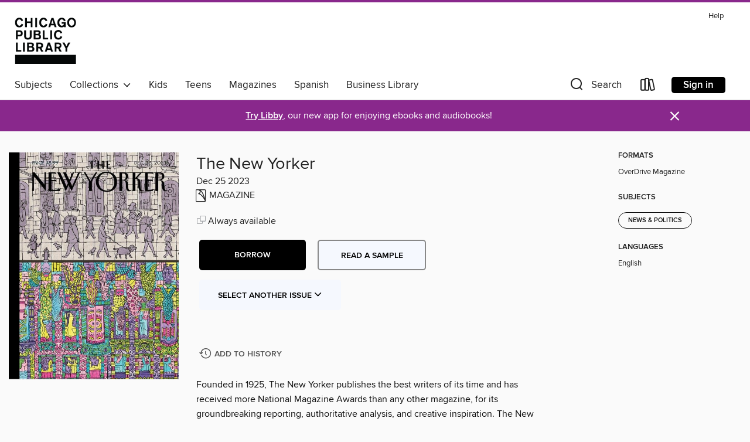

--- FILE ---
content_type: text/html; charset=utf-8
request_url: https://chipublib.overdrive.com/media/10343306
body_size: 63078
content:
<!DOCTYPE html>
<html lang="en" dir="ltr" class="no-js">
    <head>
        
    <link rel="canonical" href="/media/10343306" />
    <meta name="twitter:card" content="summary" />
    <meta name="twitter:title" property="og:title" content="The New Yorker"/>
    <meta property="og:url" content="https://chipublib.overdrive.com/media/10343306"/>
    <meta name="twitter:description" property="og:description" content="Founded in 1925, The New Yorker publishes the best writers of its time and has received more National Magazine Awards than any other magazine, for its groundbreaking reporting, authoritative analysis, and creative inspiration. The New Yorker takes readers beyond the weekly print magazine with the we..."/>
    <meta property="og:site_name" content="Chicago Public Library" />
    <meta name="twitter:site" content="@OverDriveLibs" />
    <meta name="twitter:image" property="og:image" content="https://img2.od-cdn.com/ImageType-100/11052-1/{6CD6E589-E4BE-4AEE-A790-9463388505E9}IMG100.JPG"/>
    <meta property="og:locale" content="en" />
    <meta name="description" content="Learn more about The New Yorker in the Chicago Public Library digital collection."/>

        <meta http-equiv="X-UA-Compatible" content="IE=edge,chrome=1">
<meta name="viewport" content="width=device-width, initial-scale=1.0 user-scalable=1">





    
        
        
            
        

        <title>The New Yorker - Chicago Public Library - OverDrive</title>
    


<link rel='shortcut icon' type='image/x-icon' href='https://lightning.od-cdn.com/static/img/favicon.bb86d660d3929b5c0c65389d6a8e8aba.ico' />


    
        <meta name="twitter:title" property="og:title" content="Chicago Public Library"/>
        <meta name="twitter:description" property="og:description" content="Browse, borrow, and enjoy titles from the Chicago Public Library digital collection."/>
        <meta name="twitter:image" property="og:image" content="https://thunder.cdn.overdrive.com/logo-resized/1126?1701949193"/>
        <meta property="og:url" content="/media/10343306"/>
        <meta name="twitter:card" content="summary" />
        <meta property="og:site_name" content="Chicago Public Library" />
        <meta name="twitter:site" content="@OverDriveLibs" />
        <meta property="og:locale" content="en" />
        
    
<!-- iOS smart app banner -->
    <meta name="apple-itunes-app" content="app-id=1076402606" />
    <!-- Google Play app banner -->
    <link rel="manifest" href="https://lightning.od-cdn.com/static/manifest.ed71e3d923d287cd1dce64ae0d3cc8b8.json">
    <meta name="google-play-app" content="app-id=com.overdrive.mobile.android.libby" />
    <!-- Windows Store app banner -->
    <meta name="msApplication-ID" content="2FA138F6.LibbybyOverDrive" />
    <meta name="msApplication-PackageFamilyName" content="2FA138F6.LibbybyOverDrive_daecb9042jmvt" />


        <link rel="stylesheet" type="text/css" href="https://lightning.od-cdn.com/static/vendor.bundle.min.5eabf64aeb625aca9acda7ccc8bb0256.css" onerror="cdnError(this)" />
        <link rel="stylesheet" type="text/css" href="https://lightning.od-cdn.com/static/app.bundle.min.0daacbc20b85e970d37a37fe3fc3b92b.css" onerror="cdnError(this)" />
        <link rel='shortcut icon' type='image/x-icon' href='https://lightning.od-cdn.com/static/img/favicon.bb86d660d3929b5c0c65389d6a8e8aba.ico' />

        
    <link rel="stylesheet" type="text/css" href="https://lightning.od-cdn.com/static/details.min.7d025fd20f5f8cb8c565a0579873c4f0.css" />

    <style>
        .sample-circle-icon {
            background:rgba(0,0,0, 0.8) !important;
        }
    </style>


        

<link rel="stylesheet" type="text/css" href="/assets/v3/css/45b2cd3100fbdebbdb6e3d5fa7e06ec7/colors.css?primary=%23000000&primaryR=0&primaryG=0&primaryB=0&primaryFontColor=%23fff&secondary=%2389288c&secondaryR=137&secondaryG=40&secondaryB=140&secondaryFontColor=%23fff&bannerIsSecondaryColor=false&defaultColor=%23222">

        <script>
    window.OverDrive = window.OverDrive || {};
    window.OverDrive.colors = {};
    window.OverDrive.colors.primary = "#000000";
    window.OverDrive.colors.secondary = "#89288c";
    window.OverDrive.tenant = 129;
    window.OverDrive.libraryName = "Chicago Public Library";
    window.OverDrive.advantageKey = "";
    window.OverDrive.libraryKey = "chipublib";
    window.OverDrive.accountIds = [-1];
    window.OverDrive.parentAccountKey = "chipublib";
    window.OverDrive.allFeatures = "";
    window.OverDrive.libraryConfigurations = {"autocomplete":{"enabled":true},"content-holds":{"enabled":true},"getACard":{"enabled":false},"backToMainCollectionLink":{"enabled":true},"promoteLibby":{"enabled":true},"switchToLibby":{"enabled":true},"disableOdAppAccess":{"enabled":true},"bannerIsSecondaryColor":{"enabled":false},"lexileScores":{"enabled":true},"atosLevels":{"enabled":true},"gradeLevels":{"enabled":true},"interestLevels":{"enabled":true},"readingHistory":{"enabled":true},"reciprocalLending":{"enabled":true},"OzoneAuthentication":{"enabled":true},"Notifications":{"enabled":true},"kindleFooter":{"enabled":true},"kindleNav":{"enabled":true},"kindleLoanFormatLimit":{"enabled":true},"kindleSearchOffer":{"enabled":true},"kindleLoanOffer":{"enabled":true},"sampleOnlyMode":{},"luckyDayMenuLink":{"enabled":false},"disableWishlist":{"enabled":false},"simplifiedNavigationBar":{"enabled":false},"geo-idc":{"enabled":false},"libby-footer-promo":{"enabled":false}};
    window.OverDrive.mediaItems = {"10343306":{"reserveId":"6cd6e589-e4be-4aee-a790-9463388505e9","subjects":[{"id":"1176","name":"News & Politics"}],"bisacCodes":[],"bisac":[],"levels":[],"creators":[],"languages":[{"id":"en","name":"English"}],"isBundledChild":false,"ratings":{"maturityLevel":{"id":"generalcontent","name":"General content"},"naughtyScore":{"id":"GeneralContent","name":"General content"}},"constraints":{"isDisneyEulaRequired":false},"reviewCounts":{"premium":0,"publisherSupplier":0},"isAvailable":true,"isPreReleaseTitle":false,"estimatedReleaseDate":"2023-12-18T13:00:00Z","sample":{"href":"https://samples.overdrive.com/?crid=6cd6e589-e4be-4aee-a790-9463388505e9&.epub-sample.overdrive.com"},"publisher":{"id":"254933","name":"Conde Nast US"},"series":"The New Yorker","description":"<p>Founded in 1925, The New Yorker publishes the best writers of its time and has received more National Magazine Awards than any other magazine, for its groundbreaking reporting, authoritative analysis, and creative inspiration. The New Yorker takes readers beyond the weekly print magazine with the web, mobile, tablet, social media, and signature events. The New Yorker is at once a classic and at the leading edge.<b><p>Contributors</b><b><p>The Mail: The Mail</b><b><p>Goings On</b> &bull; What we’re watching, listening to, and doing this week.<b><p>Tables for Two: UnTable</b> &bull; 529 Henry St., Brooklyn<b><p>Comment: Speaking Freely</b><b><p>The Bench: Spectator Sport</b><b><p>Dept. of Dudes: Sophisticated Meatheads</b><b><p>D.I.Y. Dept. Eight Hertz</b><b><p>Sketchpad: Little Acts of Rudeness</b> &bull; It’s that time of year again! Cold, expensive, and senselessly hectic. That’s why we compiled this list of ways you can contribute your own …<b><p>Annals of Gaming:&#160;Rearrangements</b> &bull; Crosswords, immigrants, and the American melting pot.<b><p>Shouts &amp; Murmurs:&#160;A Glossary of Laughs</b><b><p>Puzzles &amp; Games Dept.: Only in New York</b><b><p>Comic Strip: Dumb Luck</b><b><p>Puzzles &amp; Games Dept.: Seeing Stars</b><b><p>Comic Strip: Happy Hour</b><b><p>Comic Strip: Not Forever Ago</b><b><p>Puzzles &amp; Games Dept.: Lost in Central Park</b><b><p>Comic Strip: Sunday in Times Square</b><b><p>Puzzles &amp; Games Dept.: Track Maintenance</b> &bull; The M.T. A. is behind on its construction schedule and needs your help laying new subway tracks.<b><p>Puzzles &amp; Games Dept.: Cryptic Crossword</b> &bull; Uptown, downtown.<b><p>Comic Strip: Spent It with Lou</b><b><p>Puzzles &amp; Games Dept.: Trimming the Tree</b><b><p>Comic Strip: Return to the City</b><b><p>Sketchbook: The News That Fits</b> &bull; “Newsbreaks” are reader-sourced, found snippets of text that, per E. B. White, contain “some error of typography or judgment,” and have long been how we fill the gap at the end of too-short articles. To stuff your stockings, we’ve dug up some favorites from the thirties.<b><p>Puzzles &amp; Games Dept.: Triple Play</b> &bull; A whopper of a puzzle.<b><p>Sketchbook: The Funnies</b> &bull; Some cartoons about life in the Big Apple, for locals and tourists alike.<b><p>A Reporter at large: Speed</b> &bull; The competition to create the world’s fastest road cars—and the rich people who drive them.<b><p>Poems: Eurydice</b><b><p>Poems: Greetings, Friends!</b><b><p>Comic Strip: Vanishing Panels</b><b><p>A Critic at Large: Family Matters</b> &bull; Am I one of the last living relatives of Bruno Schulz?<b><p>Books: Briefly Noted</b><b><p>Books: Spacing Out</b> &bull; The novelist Samantha Harvey sends astronauts, and readers, into orbit.<b><p>On Television: Royal Blues</b> &bull; The end of “The Crown,” on Netflix.<b><p>The Theatre: Musical Revolution</b> &bull; “Buena Vista Social Club” and “How to Dance in Ohio.”","holdsCount":0,"isFastlane":false,"availabilityType":"always","isRecommendableToLibrary":true,"isOwned":true,"isHoldable":true,"isAdvantageFiltered":false,"visitorEligible":false,"juvenileEligible":false,"youngAdultEligible":false,"contentAccessLevels":0,"classifications":{},"type":{"id":"magazine","name":"Magazine"},"covers":{"cover150Wide":{"href":"https://img1.od-cdn.com/ImageType-150/11052-1/{6CD6E589-E4BE-4AEE-A790-9463388505E9}IMG150.JPG","height":200,"width":150,"primaryColor":{"hex":"#000000","rgb":{"red":0,"green":0,"blue":0}},"isPlaceholderImage":false},"cover300Wide":{"href":"https://img3.od-cdn.com/ImageType-400/11052-1/{6CD6E589-E4BE-4AEE-A790-9463388505E9}IMG400.JPG","height":400,"width":300,"primaryColor":{"hex":"#000000","rgb":{"red":0,"green":0,"blue":0}},"isPlaceholderImage":false},"cover510Wide":{"href":"https://img2.od-cdn.com/ImageType-100/11052-1/{6CD6E589-E4BE-4AEE-A790-9463388505E9}IMG100.JPG","height":680,"width":510,"primaryColor":{"hex":"#000000","rgb":{"red":0,"green":0,"blue":0}},"isPlaceholderImage":false}},"id":"10343306","firstCreatorId":0,"title":"The New Yorker","sortTitle":"New Yorker","frequency":{"id":"8","name":"Weekly"},"pages":92,"parentMagazineTitleId":"5844282","edition":"Dec 25 2023","publishDateText":"Dec 25 2023  3:37AM","formats":[{"identifiers":[{"type":"PublisherCatalogNumber","value":"4604-588458"}],"rights":[],"onSaleDateUtc":"2023-12-18T13:00:00+00:00","hasAudioSynchronizedText":false,"isBundleParent":false,"bundledContent":[],"sample":{"href":"https://samples.overdrive.com/?crid=6cd6e589-e4be-4aee-a790-9463388505e9&.epub-sample.overdrive.com"},"fulfillmentType":"bifocal","id":"magazine-overdrive","name":"OverDrive Magazine"}],"publisherAccount":{"id":"43284","name":"OverDrive Magazines"},"sampleIsODR":false,"recentIssues":{"items":[{"reserveId":"a1de7171-a0db-4d40-bd3e-1159dc6a4b1b","subjects":[{"id":"1176","name":"News & Politics"}],"bisacCodes":[],"bisac":[],"levels":[],"creators":[],"languages":[{"id":"en","name":"English"}],"isBundledChild":false,"ratings":{"maturityLevel":{"id":"generalcontent","name":"General content"},"naughtyScore":{"id":"GeneralContent","name":"General content"}},"constraints":{"isDisneyEulaRequired":false},"reviewCounts":{"premium":0,"publisherSupplier":0},"isAvailable":true,"isPreReleaseTitle":false,"estimatedReleaseDate":"2026-01-12T10:00:00Z","sample":{"href":"https://samples.overdrive.com/?crid=a1de7171-a0db-4d40-bd3e-1159dc6a4b1b&.epub-sample.overdrive.com"},"publisher":{"id":"254933","name":"Conde Nast US"},"series":"The New Yorker","description":"<p>Founded in 1925, The New Yorker publishes the best writers of its time and has received more National Magazine Awards than any other magazine, for its groundbreaking reporting, authoritative analysis, and creative inspiration. The New Yorker takes readers beyond the weekly print magazine with the web, mobile, tablet, social media, and signature events. The New Yorker is at once a classic and at the leading edge.<b><p>Contributors</b><b><p>The Mail</b><b><p>Goings On</b><b><p>Tables for Two: Jamaican Patty Party</b><b><p>Comment: Boots on the Ground</b><b><p>Here To There Dept.: V.I.P. in Chains</b><b><p>The Pictures: Period Correct</b><b><p>D.C. Postcard: Watch Your Step</b><b><p>Dept. of Etching: Print Media</b><b><p>Annals of Technology: Hey There!</b> &bull; How WhatsApp took over the global conversation.<b><p>Shouts &amp; Murmurs: Mom and Dad: The Performance Review</b><b><p>Letter from Copenhagen: Under Threat</b> &bull; The Danes were America’s most loyal ally. Now they feel targeted—and terrified.<b><p>Profiles: Power Trip</b> &bull; As Secretary of State, Marco Rubio has become the unlikely executor of Trump’s disruptive foreign policy.<b><p>Poems: Changing Table</b><b><p>Sketchbook: Reflections</b><b><p>U.S. Journal:&#160;Call of the Wild</b> &bull; When calamity strikes in America’s busiest national park, who comes to the rescue?<b><p>Fiction: Kim’s Game</b><b><p>Poems: Men’s Beds</b><b><p>Takes:&#160;Patrick Radden Keefe on Truman Capote’s “In Cold Blood”</b><b><p>A Critic at Large:&#160;Subway Vigilante</b> &bull; Revisiting the New York shooting that defined an era.<b><p>Books: Briefly Noted</b><b><p>Books:&#160;It’s Not You, It’s Me</b> &bull; How to recover from caring too much.<b><p>The Theatre:&#160;Contagion</b> &bull; A Broadway revival of Tracy Letts’s “Bug.”<b><p>The Current Cinema:&#160;Conquests</b> &bull; “Magellan” and “The Testament of Ann Lee.”<b><p>Cartoon Caption Contest</b><b><p>Puzzles &amp; Games Dept.:&#160;The Crossword</b> &bull; A moderately challenging puzzle.","holdsCount":0,"isFastlane":false,"availabilityType":"always","isRecommendableToLibrary":true,"isOwned":true,"isHoldable":true,"isAdvantageFiltered":false,"visitorEligible":false,"juvenileEligible":false,"youngAdultEligible":false,"contentAccessLevels":0,"classifications":{},"type":{"id":"magazine","name":"Magazine"},"covers":{"cover150Wide":{"href":"https://img2.od-cdn.com/ImageType-150/11052-1/{A1DE7171-A0DB-4D40-BD3E-1159DC6A4B1B}IMG150.JPG","height":200,"width":150,"primaryColor":{"hex":"#000004","rgb":{"red":0,"green":0,"blue":4}},"isPlaceholderImage":false},"cover300Wide":{"href":"https://img1.od-cdn.com/ImageType-400/11052-1/{A1DE7171-A0DB-4D40-BD3E-1159DC6A4B1B}IMG400.JPG","height":400,"width":300,"primaryColor":{"hex":"#000000","rgb":{"red":0,"green":0,"blue":0}},"isPlaceholderImage":false},"cover510Wide":{"href":"https://img2.od-cdn.com/ImageType-100/11052-1/{A1DE7171-A0DB-4D40-BD3E-1159DC6A4B1B}IMG100.JPG","height":680,"width":510,"primaryColor":{"hex":"#000000","rgb":{"red":0,"green":0,"blue":0}},"isPlaceholderImage":false}},"id":"12768467","firstCreatorId":0,"title":"The New Yorker","sortTitle":"The New Yorker","frequency":{"id":"8","name":"Weekly"},"pages":80,"parentMagazineTitleId":"5844282","edition":"Jan 19 2026","publishDateText":"Jan 19 2026  9:28AM","formats":[{"identifiers":[{"type":"PublisherCatalogNumber","value":"4604-669127"}],"rights":[],"onSaleDateUtc":"2026-01-12T10:00:00+00:00","hasAudioSynchronizedText":false,"isBundleParent":false,"bundledContent":[],"sample":{"href":"https://samples.overdrive.com/?crid=a1de7171-a0db-4d40-bd3e-1159dc6a4b1b&.epub-sample.overdrive.com"},"fulfillmentType":"bifocal","id":"magazine-overdrive","name":"OverDrive Magazine"}],"publisherAccount":{"id":"43284","name":"OverDrive Magazines"}},{"reserveId":"168fb746-5aaf-475f-bc22-b228cc2f84e5","subjects":[{"id":"1176","name":"News & Politics"}],"bisacCodes":[],"bisac":[],"levels":[],"creators":[],"languages":[{"id":"en","name":"English"}],"isBundledChild":false,"ratings":{"maturityLevel":{"id":"generalcontent","name":"General content"},"naughtyScore":{"id":"GeneralContent","name":"General content"}},"constraints":{"isDisneyEulaRequired":false},"reviewCounts":{"premium":0,"publisherSupplier":0},"isAvailable":true,"isPreReleaseTitle":false,"estimatedReleaseDate":"2026-01-05T10:00:00Z","sample":{"href":"https://samples.overdrive.com/?crid=168fb746-5aaf-475f-bc22-b228cc2f84e5&.epub-sample.overdrive.com"},"publisher":{"id":"254933","name":"Conde Nast US"},"series":"The New Yorker","description":"<p>Founded in 1925, The New Yorker publishes the best writers of its time and has received more National Magazine Awards than any other magazine, for its groundbreaking reporting, authoritative analysis, and creative inspiration. The New Yorker takes readers beyond the weekly print magazine with the web, mobile, tablet, social media, and signature events. The New Yorker is at once a classic and at the leading edge.<b><p>Contributors</b><b><p>The Mail</b><b><p>Goings On</b><b><p>Book Currents</b><b><p>Comment: Where We Are</b><b><p>The Pictures: The Other Boomers</b><b><p>The Musical Life: Broadway Baby</b><b><p>Dept. of Recycling: Swipe Out</b><b><p>Sketchpad: Book Recommendations for Men</b> &bull; A new study … depicted record lows for Americans who are reading for fun, showing a “significant” decline of 40 percent in the past two decades…. Women were also more likely to read for pleasure than men. —The Daily Beast.<b><p>The Political Scene: Notorious M.T.G.</b> &bull; Marjorie Taylor Greene and Donald Trump break up over Epstein.<b><p>Shouts &amp; Murmurs: The Boyosphere</b><b><p>The Control of Nature: Pour One Out</b> &bull; The quest to save wine from wildfire smoke.<b><p>Profiles: The American Pope</b> &bull; How the Chicago-born Robert Prevost became Leo XIV.<b><p>Letter from San Bernardino:&#160;A Plan Made in Hiding</b> &bull; After decades in the U.S., a Mexican couple prepares to self-deport—and leave their children behind.<b><p>Poems: Approaching Sundown</b><b><p>Takes:&#160;Amanda Petrusich on Katy Grannan’s Photograph of Taylor Swift</b><b><p>Fiction: Deal-Breaker</b><b><p>Poems: Bear</b><b><p>A Critic at Large:&#160;Yes, And?</b> &bull; How consent can—and cannot—help us have better sex.<b><p>Books: Briefly Noted</b><b><p>The Art World:&#160;Let It Bleed</b> &bull; When Helen Frankenthaler remade painting.<b><p>The Current Cinema:&#160;Baby Blues</b> &bull; “Young Mothers.”<b><p>Cartoon Caption Contest</b><b><p>Puzzles &amp; Games Dept.: The Crossword</b> &bull; A challenging puzzle.","holdsCount":0,"isFastlane":false,"availabilityType":"always","isRecommendableToLibrary":true,"isOwned":true,"isHoldable":true,"isAdvantageFiltered":false,"visitorEligible":false,"juvenileEligible":false,"youngAdultEligible":false,"contentAccessLevels":0,"classifications":{},"type":{"id":"magazine","name":"Magazine"},"covers":{"cover150Wide":{"href":"https://img1.od-cdn.com/ImageType-150/11052-1/{168FB746-5AAF-475F-BC22-B228CC2F84E5}IMG150.JPG","height":200,"width":150,"primaryColor":{"hex":"#38344B","rgb":{"red":56,"green":52,"blue":75}},"isPlaceholderImage":false},"cover300Wide":{"href":"https://img3.od-cdn.com/ImageType-400/11052-1/{168FB746-5AAF-475F-BC22-B228CC2F84E5}IMG400.JPG","height":400,"width":300,"primaryColor":{"hex":"#382F4A","rgb":{"red":56,"green":47,"blue":74}},"isPlaceholderImage":false},"cover510Wide":{"href":"https://img1.od-cdn.com/ImageType-100/11052-1/{168FB746-5AAF-475F-BC22-B228CC2F84E5}IMG100.JPG","height":680,"width":510,"primaryColor":{"hex":"#3B354F","rgb":{"red":59,"green":53,"blue":79}},"isPlaceholderImage":false}},"id":"12710066","firstCreatorId":0,"title":"The New Yorker","sortTitle":"The New Yorker","frequency":{"id":"8","name":"Weekly"},"pages":70,"parentMagazineTitleId":"5844282","edition":"Jan 12 2026","publishDateText":"Jan 12 2026  8:05AM","formats":[{"identifiers":[{"type":"PublisherCatalogNumber","value":"4604-669126"}],"rights":[],"onSaleDateUtc":"2026-01-05T10:00:00+00:00","hasAudioSynchronizedText":false,"isBundleParent":false,"bundledContent":[],"sample":{"href":"https://samples.overdrive.com/?crid=168fb746-5aaf-475f-bc22-b228cc2f84e5&.epub-sample.overdrive.com"},"fulfillmentType":"bifocal","id":"magazine-overdrive","name":"OverDrive Magazine"}],"publisherAccount":{"id":"43284","name":"OverDrive Magazines"}},{"reserveId":"735dd92d-13ec-4c96-a5f6-3b0841107dea","subjects":[{"id":"1176","name":"News & Politics"}],"bisacCodes":[],"bisac":[],"levels":[],"creators":[],"languages":[{"id":"en","name":"English"}],"isBundledChild":false,"ratings":{"maturityLevel":{"id":"generalcontent","name":"General content"},"naughtyScore":{"id":"GeneralContent","name":"General content"}},"constraints":{"isDisneyEulaRequired":false},"reviewCounts":{"premium":0,"publisherSupplier":0},"isAvailable":true,"isPreReleaseTitle":false,"estimatedReleaseDate":"2025-12-22T10:00:00Z","sample":{"href":"https://samples.overdrive.com/?crid=735dd92d-13ec-4c96-a5f6-3b0841107dea&.epub-sample.overdrive.com"},"publisher":{"id":"254933","name":"Conde Nast US"},"series":"The New Yorker","description":"<p>Founded in 1925, The New Yorker publishes the best writers of its time and has received more National Magazine Awards than any other magazine, for its groundbreaking reporting, authoritative analysis, and creative inspiration. The New Yorker takes readers beyond the weekly print magazine with the web, mobile, tablet, social media, and signature events. The New Yorker is at once a classic and at the leading edge.<b><p>Contributors</b><b><p>The Mail</b><b><p>Goings On</b><b><p>Tables for Two: Babbo</b> &bull; 110 Waverly Pl.<b><p>Comment: The New Guy</b><b><p>London Postcard: Not Your Average Bear</b><b><p>Mockup Dept.: Shadow Boxing</b><b><p>Dept. of Austerity: Quaking</b><b><p>Sketchpad: MAHA Country</b><b><p>Annals of Education: Alphabet Soup</b> &bull; We know how to help kids with dyslexia, but often fail to. Why?<b><p>Shouts &amp; Murmurs: Premeditated</b><b><p>Brave New World Dept.: For Richer or Poorer</b> &bull; Saying yes to the prenup.<b><p>Profiles: Last Highway</b> &bull; How Willie Nelson sees America.<b><p>Takes: Lawrence Wright on A. J. Liebling’s “The Great State”</b><b><p>A Reporter at Large: Yes, Boss</b> &bull; Peter Navarro, a tariff cheerleader, created the template of sycophancy for Trump Administration officials.<b><p>Poems: Memory Palace</b><b><p>Fiction: The Welfare State</b><b><p>Poems: It’s Getting Lighter</b><b><p>A Critic at Large:&#160;Look It Up</b> &bull; Is the dictionary becoming extinct?<b><p>Books: Briefly Noted</b><b><p>Books:&#160;Freudian Slips</b> &bull; The psychology of fashion.<b><p>Musical Events:&#160;The Sound of Silents</b> &bull; Organists continue to perform imaginative accompaniments to century-old films.<b><p>The Theatre:&#160;On Y Va</b> &bull; “Tartuffe” closes out a year of Molière.<b><p>The Current Cinema:&#160;The Victor and the Spoils</b> &bull; “Marty Supreme.”<b><p>Cartoon Caption Contest</b><b><p>Crossword: The Holiday Crossword</b> &bull; 2025 in language.","holdsCount":0,"isFastlane":false,"availabilityType":"always","isRecommendableToLibrary":true,"isOwned":true,"isHoldable":true,"isAdvantageFiltered":false,"visitorEligible":false,"juvenileEligible":false,"youngAdultEligible":false,"contentAccessLevels":0,"classifications":{},"type":{"id":"magazine","name":"Magazine"},"covers":{"cover150Wide":{"href":"https://img2.od-cdn.com/ImageType-150/11052-1/{735DD92D-13EC-4C96-A5F6-3B0841107DEA}IMG150.JPG","height":200,"width":150,"primaryColor":{"hex":"#026B40","rgb":{"red":2,"green":107,"blue":64}},"isPlaceholderImage":false},"cover300Wide":{"href":"https://img3.od-cdn.com/ImageType-400/11052-1/{735DD92D-13EC-4C96-A5F6-3B0841107DEA}IMG400.JPG","height":400,"width":300,"primaryColor":{"hex":"#006B49","rgb":{"red":0,"green":107,"blue":73}},"isPlaceholderImage":false},"cover510Wide":{"href":"https://img3.od-cdn.com/ImageType-100/11052-1/{735DD92D-13EC-4C96-A5F6-3B0841107DEA}IMG100.JPG","height":680,"width":510,"primaryColor":{"hex":"#006B49","rgb":{"red":0,"green":107,"blue":73}},"isPlaceholderImage":false}},"id":"12683915","firstCreatorId":0,"title":"The New Yorker","sortTitle":"The New Yorker","frequency":{"id":"8","name":"Weekly"},"pages":82,"parentMagazineTitleId":"5844282","edition":"December 29, 2025-January 5, 2026","publishDateText":"Dec 29 2025  9:20AM","formats":[{"identifiers":[{"type":"PublisherCatalogNumber","value":"4604-669125"}],"rights":[],"onSaleDateUtc":"2025-12-22T10:00:00+00:00","hasAudioSynchronizedText":false,"isBundleParent":false,"bundledContent":[],"sample":{"href":"https://samples.overdrive.com/?crid=735dd92d-13ec-4c96-a5f6-3b0841107dea&.epub-sample.overdrive.com"},"fulfillmentType":"bifocal","id":"magazine-overdrive","name":"OverDrive Magazine"}],"publisherAccount":{"id":"43284","name":"OverDrive Magazines"}},{"reserveId":"82f950c3-333e-4642-b94e-ecefb6d7ec66","subjects":[{"id":"1176","name":"News & Politics"}],"bisacCodes":[],"bisac":[],"levels":[],"creators":[],"languages":[{"id":"en","name":"English"}],"isBundledChild":false,"ratings":{"maturityLevel":{"id":"generalcontent","name":"General content"},"naughtyScore":{"id":"GeneralContent","name":"General content"}},"constraints":{"isDisneyEulaRequired":false},"reviewCounts":{"premium":0,"publisherSupplier":0},"isAvailable":true,"isPreReleaseTitle":false,"estimatedReleaseDate":"2025-12-15T10:00:00Z","sample":{"href":"https://samples.overdrive.com/?crid=82f950c3-333e-4642-b94e-ecefb6d7ec66&.epub-sample.overdrive.com"},"publisher":{"id":"254933","name":"Conde Nast US"},"series":"The New Yorker","description":"<p>Founded in 1925, The New Yorker publishes the best writers of its time and has received more National Magazine Awards than any other magazine, for its groundbreaking reporting, authoritative analysis, and creative inspiration. The New Yorker takes readers beyond the weekly print magazine with the web, mobile, tablet, social media, and signature events. The New Yorker is at once a classic and at the leading edge.<b><p>Contributors</b><b><p>The Mail</b><b><p>Goings On</b><b><p>Photo Booth: Portraits of Everyday Life in Greenland</b><b><p>On and Off the Avenue</b> &bull; Amanda Petrusich on old-fashioned gifts of music.<b><p>Comment: Conscientious Objectors</b><b><p>The Musical Life: No-Frills Novice</b><b><p>On the Line</b><b><p>Postcard from Italy: I’ll Have What He’s Having</b><b><p>Nine Lives Dept.: Night Thoughts</b><b><p>Puzzles &amp; Games Dept.: Going to Press</b><b><p>Puzzles &amp; Games Dept.: In a Flurry</b><b><p>Shuffalo</b> &bull; Can you make a longer word with each new letter?<b><p>Puzzles &amp; Games Dept.: Rough Copy</b> &bull; A crossword with a few clues loose.<b><p>Shouts &amp; Murmurs: Holiday Gifting</b><b><p>Comic Strip: Roz Chast on Gahan Wilson</b><b><p>Comic Strip: Summer Pierre on Helen Hokinson</b><b><p>Comic Strip: Navied Mahdavian on James Thurber</b><b><p>Comic Strip: Emily Flake on Alice Harvey</b><b><p>Comic Strip: Ali Fitzgerald on J. J. Semp&#233;</b><b><p>Comic Strip: Liana Finck on William Steig</b><b><p>Journals: Centenarian</b> &bull; A diary of a hundredth year.<b><p>Poems: Roller-Rink Nocturne</b><b><p>Poems: Greetings, Friends!</b><b><p>Fiction: Risk, Discipline</b><b><p>Takes: Emma Allen on Otto Soglow’s Spot Art</b><b><p>Books: The Puzzle Maestro</b> &bull; For Stephen Sondheim, crafting crosswords and treasure hunts was as fun as writing musicals.<b><p>Puzzles &amp; Games Dept.: Cryptic Crossword</b> &bull; An enigmatic tribute to Mr. Sondheim.<b><p>Books: Briefly Noted</b><b><p>The Theatre: Selective Memory</b> &bull; “Marjorie Prime” and “Anna Christie.”<b><p>The Current Cinema: Split Take</b> &bull; “Is This Thing On?”<b><p>Answer Key</b>","holdsCount":0,"isFastlane":false,"availabilityType":"always","isRecommendableToLibrary":true,"isOwned":true,"isHoldable":true,"isAdvantageFiltered":false,"visitorEligible":false,"juvenileEligible":false,"youngAdultEligible":false,"contentAccessLevels":0,"classifications":{},"type":{"id":"magazine","name":"Magazine"},"covers":{"cover150Wide":{"href":"https://img1.od-cdn.com/ImageType-150/11052-1/{82F950C3-333E-4642-B94E-ECEFB6D7EC66}IMG150.JPG","height":200,"width":150,"primaryColor":{"hex":"#BF5A4E","rgb":{"red":191,"green":90,"blue":78}},"isPlaceholderImage":false},"cover300Wide":{"href":"https://img2.od-cdn.com/ImageType-400/11052-1/{82F950C3-333E-4642-B94E-ECEFB6D7EC66}IMG400.JPG","height":400,"width":300,"primaryColor":{"hex":"#CB5A52","rgb":{"red":203,"green":90,"blue":82}},"isPlaceholderImage":false},"cover510Wide":{"href":"https://img1.od-cdn.com/ImageType-100/11052-1/{82F950C3-333E-4642-B94E-ECEFB6D7EC66}IMG100.JPG","height":680,"width":510,"primaryColor":{"hex":"#CB5E49","rgb":{"red":203,"green":94,"blue":73}},"isPlaceholderImage":false}},"id":"12658975","firstCreatorId":0,"title":"The New Yorker","sortTitle":"The New Yorker","frequency":{"id":"8","name":"Weekly"},"pages":80,"parentMagazineTitleId":"5844282","edition":"Dec 22 2025","publishDateText":"Dec 22 2025  8:53AM","formats":[{"identifiers":[{"type":"PublisherCatalogNumber","value":"4604-669124"}],"rights":[],"onSaleDateUtc":"2025-12-15T10:00:00+00:00","hasAudioSynchronizedText":false,"isBundleParent":false,"bundledContent":[],"sample":{"href":"https://samples.overdrive.com/?crid=82f950c3-333e-4642-b94e-ecefb6d7ec66&.epub-sample.overdrive.com"},"fulfillmentType":"bifocal","id":"magazine-overdrive","name":"OverDrive Magazine"}],"publisherAccount":{"id":"43284","name":"OverDrive Magazines"}},{"reserveId":"0bd04abc-520d-4e43-a0e0-1212f6145e7a","subjects":[{"id":"1176","name":"News & Politics"}],"bisacCodes":[],"bisac":[],"levels":[],"creators":[],"languages":[{"id":"en","name":"English"}],"isBundledChild":false,"ratings":{"maturityLevel":{"id":"generalcontent","name":"General content"},"naughtyScore":{"id":"GeneralContent","name":"General content"}},"constraints":{"isDisneyEulaRequired":false},"reviewCounts":{"premium":0,"publisherSupplier":0},"isAvailable":true,"isPreReleaseTitle":false,"estimatedReleaseDate":"2025-12-08T10:00:00Z","sample":{"href":"https://samples.overdrive.com/?crid=0bd04abc-520d-4e43-a0e0-1212f6145e7a&.epub-sample.overdrive.com"},"publisher":{"id":"254933","name":"Conde Nast US"},"series":"The New Yorker","description":"<p>Founded in 1925, The New Yorker publishes the best writers of its time and has received more National Magazine Awards than any other magazine, for its groundbreaking reporting, authoritative analysis, and creative inspiration. The New Yorker takes readers beyond the weekly print magazine with the web, mobile, tablet, social media, and signature events. The New Yorker is at once a classic and at the leading edge.<b><p>Contributors</b><b><p>The Mail</b><b><p>Goings On</b> &bull; DECEMBER 10 – 16, 2025<b><p>Book Currents</b><b><p>Comment: Dangerous Waters</b><b><p>Deep Breath Dept.: Ornamental</b><b><p>Here To There Dept.: Train by Numbers</b><b><p>Middle Finger Dept.: Shameless</b><b><p>The Boards: Walking Tour</b><b><p>Letter from the Netherlands: How to Leave the U.S.A.</b> &bull;  Why fed-up Americans are going Dutch.<b><p>Personal History: And Your Little Dog, Too</b> &bull;  When animals attack.<b><p>Comic Strip: The Show Must Go On</b><b><p>Life and Letters: Mind Over Matter</b> &bull; Did the celebrated neurologist Oliver Sacks write his patients into case studies of his own psyche?<b><p>Poems: Of the People for the People but by Me</b><b><p>Takes: Katy Waldman on Mary McCarthy’s “One Touch of Nature”</b><b><p>Annals of Television: Trading Places</b> &bull; The ex-bankers behind HBO’s “Industry” are the latest British élites to dramatize their own kind.<b><p>Fiction: Understanding the Science</b><b><p>Poems: Almost Home</b><b><p>The Art World: Bright Lights, Big City</b> &bull; The new Studio Museum in Harlem shows that Black art matters.<b><p>Books: Prison Breaks</b> &bull; A new study illuminates the origins of incarceration.<b><p>Books: Briefly Noted</b><b><p>On and Off the Menu: All Rise</b> &bull; A new Afghan bakery, in New York’s golden age of bread.<b><p>Pop Music: Killing Borrowed Time</b> &bull; Will Geese redeem noisy, lawless rock and roll?<b><p>Cartoon Caption Contest</b><b><p>Puzzles &amp; Games Dept.: The Crossword</b> &bull; A beginner-friendly puzzle.","holdsCount":0,"isFastlane":false,"availabilityType":"always","isRecommendableToLibrary":true,"isOwned":true,"isHoldable":true,"isAdvantageFiltered":false,"visitorEligible":false,"juvenileEligible":false,"youngAdultEligible":false,"contentAccessLevels":0,"classifications":{},"type":{"id":"magazine","name":"Magazine"},"covers":{"cover150Wide":{"href":"https://img2.od-cdn.com/ImageType-150/11052-1/{0BD04ABC-520D-4E43-A0E0-1212F6145E7A}IMG150.JPG","height":200,"width":150,"primaryColor":{"hex":"#BCE7F7","rgb":{"red":188,"green":231,"blue":247}},"isPlaceholderImage":false},"cover300Wide":{"href":"https://img1.od-cdn.com/ImageType-400/11052-1/{0BD04ABC-520D-4E43-A0E0-1212F6145E7A}IMG400.JPG","height":400,"width":300,"primaryColor":{"hex":"#BBE8FB","rgb":{"red":187,"green":232,"blue":251}},"isPlaceholderImage":false},"cover510Wide":{"href":"https://img3.od-cdn.com/ImageType-100/11052-1/{0BD04ABC-520D-4E43-A0E0-1212F6145E7A}IMG100.JPG","height":680,"width":510,"primaryColor":{"hex":"#BBE8FB","rgb":{"red":187,"green":232,"blue":251}},"isPlaceholderImage":false}},"id":"12641703","firstCreatorId":0,"title":"The New Yorker","sortTitle":"The New Yorker","frequency":{"id":"8","name":"Weekly"},"pages":72,"parentMagazineTitleId":"5844282","edition":"Dec 15 2025","publishDate":"2025-12-15T00:00:00Z","publishDateText":"Dec 15 2025 12:46PM","formats":[{"identifiers":[{"type":"PublisherCatalogNumber","value":"4604-669123"}],"rights":[],"onSaleDateUtc":"2025-12-08T10:00:00+00:00","hasAudioSynchronizedText":false,"isBundleParent":false,"bundledContent":[],"sample":{"href":"https://samples.overdrive.com/?crid=0bd04abc-520d-4e43-a0e0-1212f6145e7a&.epub-sample.overdrive.com"},"fulfillmentType":"bifocal","id":"magazine-overdrive","name":"OverDrive Magazine"}],"publisherAccount":{"id":"43284","name":"OverDrive Magazines"}},{"reserveId":"09b6f461-9b2a-4a99-9e97-993f422a0bf6","subjects":[{"id":"1176","name":"News & Politics"}],"bisacCodes":[],"bisac":[],"levels":[],"creators":[],"languages":[{"id":"en","name":"English"}],"isBundledChild":false,"ratings":{"maturityLevel":{"id":"generalcontent","name":"General content"},"naughtyScore":{"id":"GeneralContent","name":"General content"}},"constraints":{"isDisneyEulaRequired":false},"reviewCounts":{"premium":0,"publisherSupplier":0},"isAvailable":true,"isPreReleaseTitle":false,"estimatedReleaseDate":"2025-12-01T10:00:00Z","sample":{"href":"https://samples.overdrive.com/?crid=09b6f461-9b2a-4a99-9e97-993f422a0bf6&.epub-sample.overdrive.com"},"publisher":{"id":"254933","name":"Conde Nast US"},"series":"The New Yorker","description":"<p>Founded in 1925, The New Yorker publishes the best writers of its time and has received more National Magazine Awards than any other magazine, for its groundbreaking reporting, authoritative analysis, and creative inspiration. The New Yorker takes readers beyond the weekly print magazine with the web, mobile, tablet, social media, and signature events. The New Yorker is at once a classic and at the leading edge.<b><p>Contributors</b><b><p>The Mail</b><b><p>Goings On</b><b><p>Comment: Against Science</b><b><p>Dynasty Dept.: Zohran’s Dad</b><b><p>The Boards: Charlatans</b><b><p>Vanguard Dept.: Proof Positive</b><b><p>Sketchpad: The Epstein Files Activity Fun Page</b><b><p>The Weekend Essay: A Further Shore</b> &bull; Doing battle with my blood.<b><p>Shouts &amp; Murmurs: How to Make the Perfect Partner in 18 Easy A.I. Prompts</b><b><p>Letter from Switzerland: Valley of Babel</b> &bull; Reformers tried to standardize a tiny language. Then the shouting started.<b><p>American Chronicles: In the Line of Fire</b> &bull; How do politicians respond to political violence?<b><p>Takes: Jorie Graham on Elizabeth Bishop’s “At the Fishhouses”</b><b><p>The Sporting Scene: Only Fans</b> &bull; The stadium goes luxe.<b><p>Poems: Blue Baby</b> &bull; David Schweizer, 1950-2024<b><p>Fiction: Safety</b><b><p>Poems: Tornado Imagined from Far Away</b><b><p>Books:&#160;Skipping Class</b> &bull; How a high-born rebel girl came to take up the cause of the commoner.<b><p>Books: Briefly Noted</b><b><p>Books:&#160;Mr. Microcosm</b> &bull; Getting to grips with Goethe.<b><p>Musical Events:&#160;Ibsen on the Beach</b> &bull; In Spain, Francisco Coll turns “An Enemy of the People” into an opera.<b><p>The Current Cinema:&#160;Under Cover</b> &bull; “The Secret Agent.”<b><p>Cartoon Caption Contest</b><b><p>Puzzles &amp; Games Dept.:&#160;The Crossword</b> &bull; A moderately challenging puzzle.","holdsCount":0,"isFastlane":false,"availabilityType":"always","isRecommendableToLibrary":true,"isOwned":true,"isHoldable":true,"isAdvantageFiltered":false,"visitorEligible":false,"juvenileEligible":false,"youngAdultEligible":false,"contentAccessLevels":0,"classifications":{},"type":{"id":"magazine","name":"Magazine"},"covers":{"cover150Wide":{"href":"https://img1.od-cdn.com/ImageType-150/11052-1/{09B6F461-9B2A-4A99-9E97-993F422A0BF6}IMG150.JPG","height":200,"width":150,"primaryColor":{"hex":"#ECD19C","rgb":{"red":236,"green":209,"blue":156}},"isPlaceholderImage":false},"cover300Wide":{"href":"https://img2.od-cdn.com/ImageType-400/11052-1/{09B6F461-9B2A-4A99-9E97-993F422A0BF6}IMG400.JPG","height":400,"width":300,"primaryColor":{"hex":"#F0D4A4","rgb":{"red":240,"green":212,"blue":164}},"isPlaceholderImage":false},"cover510Wide":{"href":"https://img1.od-cdn.com/ImageType-100/11052-1/{09B6F461-9B2A-4A99-9E97-993F422A0BF6}IMG100.JPG","height":680,"width":510,"primaryColor":{"hex":"#F1D7A6","rgb":{"red":241,"green":215,"blue":166}},"isPlaceholderImage":false}},"id":"12606483","firstCreatorId":0,"title":"The New Yorker","sortTitle":"The New Yorker","frequency":{"id":"8","name":"Weekly"},"pages":72,"parentMagazineTitleId":"5844282","edition":"Dec 08 2025","publishDate":"2025-12-08T00:00:00Z","publishDateText":"Dec  8 2025 12:13PM","formats":[{"identifiers":[{"type":"PublisherCatalogNumber","value":"4604-669122"}],"rights":[],"onSaleDateUtc":"2025-12-01T10:00:00+00:00","hasAudioSynchronizedText":false,"isBundleParent":false,"bundledContent":[],"sample":{"href":"https://samples.overdrive.com/?crid=09b6f461-9b2a-4a99-9e97-993f422a0bf6&.epub-sample.overdrive.com"},"fulfillmentType":"bifocal","id":"magazine-overdrive","name":"OverDrive Magazine"}],"publisherAccount":{"id":"43284","name":"OverDrive Magazines"}},{"reserveId":"a393d5a7-b98b-4fc4-89d4-87c176947583","subjects":[{"id":"1176","name":"News & Politics"}],"bisacCodes":[],"bisac":[],"levels":[],"creators":[],"languages":[{"id":"en","name":"English"}],"isBundledChild":false,"ratings":{"maturityLevel":{"id":"generalcontent","name":"General content"},"naughtyScore":{"id":"GeneralContent","name":"General content"}},"constraints":{"isDisneyEulaRequired":false},"reviewCounts":{"premium":0,"publisherSupplier":0},"isAvailable":true,"isPreReleaseTitle":false,"estimatedReleaseDate":"2025-11-24T10:00:00Z","sample":{"href":"https://samples.overdrive.com/?crid=a393d5a7-b98b-4fc4-89d4-87c176947583&.epub-sample.overdrive.com"},"publisher":{"id":"254933","name":"Conde Nast US"},"series":"The New Yorker","description":"<p>Founded in 1925, The New Yorker publishes the best writers of its time and has received more National Magazine Awards than any other magazine, for its groundbreaking reporting, authoritative analysis, and creative inspiration. The New Yorker takes readers beyond the weekly print magazine with the web, mobile, tablet, social media, and signature events. The New Yorker is at once a classic and at the leading edge.<b><p>Contributors</b><b><p>Goings On</b><b><p>Tables for Two: I&#39;m Donut?</b><b><p>Comment: Trials and Tribulations</b><b><p>O.G. Dept.: Feet Just Go</b><b><p>Paris Postcard: A Sargent Story</b><b><p>The Boards: Climate Drama</b><b><p>Sketchpad: The World’s Fair That Wasn’t</b><b><p>Annals of Immigration: Disappeared</b> &bull; The Trump Administration pilots a new deportation program.<b><p>Shouts &amp; Murmurs: Weak Female Lead</b><b><p>The Ancient World: Written in Stone</b> &bull; In Scotland’s Orkney Islands, the Neolithic Age dominates the landscape.<b><p>Takes: Edwidge Danticat on Jamaica Kincaid’s “Girl”</b><b><p>Brave New World Dept.: The Lounge Wars</b> &bull; At the airport, what’s the difference between out there and in here?<b><p>LETTER FROM GREENLAND THE BIG ICE IS SICK</b> &bull; One of the greatest polar-bear hunters in Arctic history confronts a vanishing world.<b><p>Poems: Letter in April</b><b><p>A Reporter at Large: Dangerous Neighbors</b> &bull; Can President Trump’s peace initiative resolve a thirty-year conflict in the Congo?<b><p>Poems: The terrible various</b><b><p>Fiction:&#160;The Golden Boy</b><b><p>Books:&#160;Getting the Goods</b> &bull; In a new global history, capitalism is a theory of everything.<b><p>Books: Briefly Noted</b><b><p>Books:&#160;This Side of Paradise</b> &bull; Where Dante guides us.<b><p>Takes: Ariel Levy on Emily Hahn’s “The Big Smoke”</b><b><p>The Theatre: Past Wives</b> &bull; “This World of Tomorrow” and “Oedipus” look back.<b><p>On Television:&#160;Going Viral</b> &bull; “Pluribus,” on Apple TV.<b><p>The Current Cinema:&#160;To Die, to Weep</b> &bull; “Hamnet.”<b><p>Cartoon Caption Contest</b><b><p>Puzzles &amp; Games Dept.: A Place So Nice …</b> &bull; A themed crossword.","holdsCount":0,"isFastlane":false,"availabilityType":"always","isRecommendableToLibrary":true,"isOwned":true,"isHoldable":true,"isAdvantageFiltered":false,"visitorEligible":false,"juvenileEligible":false,"youngAdultEligible":false,"contentAccessLevels":0,"classifications":{},"type":{"id":"magazine","name":"Magazine"},"covers":{"cover150Wide":{"href":"https://img3.od-cdn.com/ImageType-150/11052-1/{A393D5A7-B98B-4FC4-89D4-87C176947583}IMG150.JPG","height":200,"width":150,"primaryColor":{"hex":"#F2214B","rgb":{"red":242,"green":33,"blue":75}},"isPlaceholderImage":false},"cover300Wide":{"href":"https://img3.od-cdn.com/ImageType-400/11052-1/{A393D5A7-B98B-4FC4-89D4-87C176947583}IMG400.JPG","height":400,"width":300,"primaryColor":{"hex":"#F02051","rgb":{"red":240,"green":32,"blue":81}},"isPlaceholderImage":false},"cover510Wide":{"href":"https://img1.od-cdn.com/ImageType-100/11052-1/{A393D5A7-B98B-4FC4-89D4-87C176947583}IMG100.JPG","height":680,"width":510,"primaryColor":{"hex":"#F02051","rgb":{"red":240,"green":32,"blue":81}},"isPlaceholderImage":false}},"id":"12587632","firstCreatorId":0,"title":"The New Yorker","sortTitle":"The New Yorker","frequency":{"id":"8","name":"Weekly"},"pages":112,"parentMagazineTitleId":"5844282","edition":"Dec 01 2025","publishDateText":"Dec  1 2025  9:40AM","formats":[{"identifiers":[{"type":"PublisherCatalogNumber","value":"4604-669121"}],"rights":[],"onSaleDateUtc":"2025-11-24T10:00:00+00:00","hasAudioSynchronizedText":false,"isBundleParent":false,"bundledContent":[],"sample":{"href":"https://samples.overdrive.com/?crid=a393d5a7-b98b-4fc4-89d4-87c176947583&.epub-sample.overdrive.com"},"fulfillmentType":"bifocal","id":"magazine-overdrive","name":"OverDrive Magazine"}],"publisherAccount":{"id":"43284","name":"OverDrive Magazines"}},{"reserveId":"5e103be5-f783-459d-96fa-79dcf109b5c9","subjects":[{"id":"1176","name":"News & Politics"}],"bisacCodes":[],"bisac":[],"levels":[],"creators":[],"languages":[{"id":"en","name":"English"}],"isBundledChild":false,"ratings":{"maturityLevel":{"id":"generalcontent","name":"General content"},"naughtyScore":{"id":"GeneralContent","name":"General content"}},"constraints":{"isDisneyEulaRequired":false},"reviewCounts":{"premium":0,"publisherSupplier":0},"isAvailable":true,"isPreReleaseTitle":false,"estimatedReleaseDate":"2025-11-17T10:00:00Z","sample":{"href":"https://samples.overdrive.com/?crid=5e103be5-f783-459d-96fa-79dcf109b5c9&.epub-sample.overdrive.com"},"publisher":{"id":"254933","name":"Conde Nast US"},"series":"The New Yorker","description":"<p>Founded in 1925, The New Yorker publishes the best writers of its time and has received more National Magazine Awards than any other magazine, for its groundbreaking reporting, authoritative analysis, and creative inspiration. The New Yorker takes readers beyond the weekly print magazine with the web, mobile, tablet, social media, and signature events. The New Yorker is at once a classic and at the leading edge.<b><p>Contributors</b><b><p>The Mail</b><b><p>Goings On</b><b><p>Tables For Two: La Boca</b> &bull; 500 W. 18th St.<b><p>Comment: Begging Your Pardon</b><b><p>The Pictures: Only Provoke</b><b><p>Pop-Up Dept.: Projecting</b><b><p>The Boards: Not a Kardashian</b><b><p>Public Art Dept.: Wading</b><b><p>Profiles: Wilde at Heart</b> &bull; Stephen Fry’s lifelong bond with the wittiest—and the most tortured—of writers.<b><p>Shouts &amp; Murmurs: Effigies of Me</b><b><p>Dept. of Science: The Heat of the Moment</b> &bull; Geothermal energy is bubbling up.<b><p>Annals of Law Enforcement: Hatchet Man</b> &bull; How Kash Patel is transforming the F.B.I. on behalf of Donald Trump.<b><p>Takes: Hanif Abdurraqib on Ellen Willis’s Review of Elvis in Las Vegas</b><b><p>Poems: Senescence</b><b><p>Onward and Upward with the Arts: Possession</b> &bull; Who owns Hilma af Klint’s legacy—the art world or spiritual seekers?<b><p>Fiction: Lara’s Theme</b><b><p>Poems: The Loved Ones</b><b><p>Books: The Trial That Wasn’t</b> &bull; Would the January 6th case, or any of the failed prosecutions of Donald Trump, have made a difference?<b><p>Books: Briefly Noted</b><b><p>The Art World: Wire Mother</b> &bull; For Ruth Asawa, making art meshed with making a life with others.<b><p>The Theatre: Second Acts</b> &bull; “The Queen of Versailles” and “The Burning Cauldron of Fiery Fire.”<b><p>The Current Cinema: The Searchers</b> &bull; “Sirāt.”<b><p>Cartoon Caption Contest</b><b><p>Puzzles &amp; Games Dept.: The Crossword</b> &bull; A challenging puzzle.","holdsCount":0,"isFastlane":false,"availabilityType":"always","isRecommendableToLibrary":true,"isOwned":true,"isHoldable":true,"isAdvantageFiltered":false,"visitorEligible":false,"juvenileEligible":false,"youngAdultEligible":false,"contentAccessLevels":0,"classifications":{},"type":{"id":"magazine","name":"Magazine"},"covers":{"cover150Wide":{"href":"https://img1.od-cdn.com/ImageType-150/11052-1/{5E103BE5-F783-459D-96FA-79DCF109B5C9}IMG150.JPG","height":200,"width":150,"primaryColor":{"hex":"#000100","rgb":{"red":0,"green":1,"blue":0}},"isPlaceholderImage":false},"cover300Wide":{"href":"https://img1.od-cdn.com/ImageType-400/11052-1/{5E103BE5-F783-459D-96FA-79DCF109B5C9}IMG400.JPG","height":400,"width":300,"primaryColor":{"hex":"#000000","rgb":{"red":0,"green":0,"blue":0}},"isPlaceholderImage":false},"cover510Wide":{"href":"https://img2.od-cdn.com/ImageType-100/11052-1/{5E103BE5-F783-459D-96FA-79DCF109B5C9}IMG100.JPG","height":680,"width":510,"primaryColor":{"hex":"#000000","rgb":{"red":0,"green":0,"blue":0}},"isPlaceholderImage":false}},"id":"12560257","firstCreatorId":0,"title":"The New Yorker","sortTitle":"The New Yorker","frequency":{"id":"8","name":"Weekly"},"pages":74,"parentMagazineTitleId":"5844282","edition":"Nov 24 2025","publishDateText":"Nov 23 2025  8:54PM","formats":[{"identifiers":[{"type":"PublisherCatalogNumber","value":"4604-669120"}],"rights":[],"onSaleDateUtc":"2025-11-17T10:00:00+00:00","hasAudioSynchronizedText":false,"isBundleParent":false,"bundledContent":[],"sample":{"href":"https://samples.overdrive.com/?crid=5e103be5-f783-459d-96fa-79dcf109b5c9&.epub-sample.overdrive.com"},"fulfillmentType":"bifocal","id":"magazine-overdrive","name":"OverDrive Magazine"}],"publisherAccount":{"id":"43284","name":"OverDrive Magazines"}},{"reserveId":"2b06ba50-ecdc-422a-9e51-422f74a4fed6","subjects":[{"id":"1176","name":"News & Politics"}],"bisacCodes":[],"bisac":[],"levels":[],"creators":[],"languages":[{"id":"en","name":"English"}],"isBundledChild":false,"ratings":{"maturityLevel":{"id":"generalcontent","name":"General content"},"naughtyScore":{"id":"GeneralContent","name":"General content"}},"constraints":{"isDisneyEulaRequired":false},"reviewCounts":{"premium":0,"publisherSupplier":0},"isAvailable":true,"isPreReleaseTitle":false,"estimatedReleaseDate":"2025-11-10T10:00:00Z","sample":{"href":"https://samples.overdrive.com/?crid=2b06ba50-ecdc-422a-9e51-422f74a4fed6&.epub-sample.overdrive.com"},"publisher":{"id":"254933","name":"Conde Nast US"},"series":"The New Yorker","description":"<p>Founded in 1925, The New Yorker publishes the best writers of its time and has received more National Magazine Awards than any other magazine, for its groundbreaking reporting, authoritative analysis, and creative inspiration. The New Yorker takes readers beyond the weekly print magazine with the web, mobile, tablet, social media, and signature events. The New Yorker is at once a classic and at the leading edge.<b><p>Contributors</b><b><p>The Mail</b><b><p>Goings On</b><b><p>On And off the Avenue: Let There Be Light</b><b><p>Comment: The Mamdani Era Begins</b><b><p>The Board: Checkmate</b><b><p>The Pictures: Click</b><b><p>American Chronicles: Revolutionary Whiplash</b> &bull; Commemorating a nation’s founding in a time of fear and foreboding.<b><p>Shouts &amp; Murmurs: I Bite Back</b><b><p>Onward and Upward with the Arts: Mystery Man</b> &bull; How Rian Johnson became an Agatha Christie for the Netflix age.<b><p>The Political Scene: Under the Influence</b> &bull; Laura Loomer has the President’s ear. Who has hers?<b><p>Poems: Modern European</b><b><p>Profiles:&#160;Going Through the Motions</b> &bull; David Byrne’s songs and choreography of earnest alienation.<b><p>Takes:&#160;Hannah Goldfield on Anthony Bourdain’s “Don’t Eat Before Reading This”</b><b><p>Fiction: The New Coast</b><b><p>Poems: Black Snow</b><b><p>The Art World:&#160;Art of the Real</b> &bull; Robert Rauschenberg’s transformative energy.<b><p>Books:&#160;Until Tomorrow</b> &bull; Solvej Balle’s philosophical time-loop saga.<b><p>Books: Briefly Noted</b><b><p>Books:&#160;Moving the Dial</b> &bull; The comic genius who pushed early TV further than it could go.<b><p>Pop Music:&#160;Hard Mode</b> &bull; Rosalía’s intense, expansive new album.<b><p>The Current Cinema: Bad Dads</b> &bull; “Sentimental Value,” “Jay Kelly.”<b><p>Cartoon Caption Contest</b><b><p>Puzzles &amp; Games Dept.:&#160;The Crossword</b> &bull; A beginner-friendly puzzle.","holdsCount":0,"isFastlane":false,"availabilityType":"always","isRecommendableToLibrary":true,"isOwned":true,"isHoldable":true,"isAdvantageFiltered":false,"visitorEligible":false,"juvenileEligible":false,"youngAdultEligible":false,"contentAccessLevels":0,"classifications":{},"type":{"id":"magazine","name":"Magazine"},"covers":{"cover150Wide":{"href":"https://img3.od-cdn.com/ImageType-150/11052-1/{2B06BA50-ECDC-422A-9E51-422F74A4FED6}IMG150.JPG","height":200,"width":150,"primaryColor":{"hex":"#A94525","rgb":{"red":169,"green":69,"blue":37}},"isPlaceholderImage":false},"cover300Wide":{"href":"https://img2.od-cdn.com/ImageType-400/11052-1/{2B06BA50-ECDC-422A-9E51-422F74A4FED6}IMG400.JPG","height":400,"width":300,"primaryColor":{"hex":"#AB4328","rgb":{"red":171,"green":67,"blue":40}},"isPlaceholderImage":false},"cover510Wide":{"href":"https://img1.od-cdn.com/ImageType-100/11052-1/{2B06BA50-ECDC-422A-9E51-422F74A4FED6}IMG100.JPG","height":680,"width":510,"primaryColor":{"hex":"#AB4328","rgb":{"red":171,"green":67,"blue":40}},"isPlaceholderImage":false}},"id":"12538668","firstCreatorId":0,"title":"The New Yorker","sortTitle":"The New Yorker","frequency":{"id":"8","name":"Weekly"},"pages":74,"parentMagazineTitleId":"5844282","edition":"Nov 17 2025","publishDateText":"Nov 17 2025  8:49AM","formats":[{"identifiers":[{"type":"PublisherCatalogNumber","value":"4604-669119"}],"rights":[],"onSaleDateUtc":"2025-11-10T10:00:00+00:00","hasAudioSynchronizedText":false,"isBundleParent":false,"bundledContent":[],"sample":{"href":"https://samples.overdrive.com/?crid=2b06ba50-ecdc-422a-9e51-422f74a4fed6&.epub-sample.overdrive.com"},"fulfillmentType":"bifocal","id":"magazine-overdrive","name":"OverDrive Magazine"}],"publisherAccount":{"id":"43284","name":"OverDrive Magazines"}},{"reserveId":"e851675e-e1fc-40dc-a2b9-ae552b8f6c87","subjects":[{"id":"1176","name":"News & Politics"}],"bisacCodes":[],"bisac":[],"levels":[],"creators":[],"languages":[{"id":"en","name":"English"}],"isBundledChild":false,"ratings":{"maturityLevel":{"id":"generalcontent","name":"General content"},"naughtyScore":{"id":"GeneralContent","name":"General content"}},"constraints":{"isDisneyEulaRequired":false},"reviewCounts":{"premium":0,"publisherSupplier":0},"isAvailable":true,"isPreReleaseTitle":false,"estimatedReleaseDate":"2025-11-03T10:00:00Z","sample":{"href":"https://samples.overdrive.com/?crid=e851675e-e1fc-40dc-a2b9-ae552b8f6c87&.epub-sample.overdrive.com"},"publisher":{"id":"254933","name":"Conde Nast US"},"series":"The New Yorker","description":"<p>Founded in 1925, The New Yorker publishes the best writers of its time and has received more National Magazine Awards than any other magazine, for its groundbreaking reporting, authoritative analysis, and creative inspiration. The New Yorker takes readers beyond the weekly print magazine with the web, mobile, tablet, social media, and signature events. The New Yorker is at once a classic and at the leading edge.<b><p>Contributors</b><b><p>The Mail</b><b><p>Goings On: Winter Preview</b><b><p>Comment: Civil Wrongs</b><b><p>Bling Dept.: The Mobster on the Ceiling</b><b><p>The Boards: There She Is</b><b><p>The Pictures: Day in the Life</b><b><p>Missing Mollusks Dept.: Natural Recruit</b><b><p>Personal History: Transitions</b> &bull; A father reckons with his child’s transformation, and with his own.<b><p>Takes: Ed Caesar on Nick Paumgarten’s “Up and Then Down”</b><b><p>Shouts &amp; Murmurs: The Doctor’s Plan</b><b><p>Annals of Artificial Intelligence: Open Mind</b> &bull; The case that A.I. is thinking.<b><p>A Reporter at Large:&#160;Cage Match</b> &bull; How forty-three monkeys united animal-rights activists and the right.<b><p>Poems: The World Was All Before Them</b><b><p>Profiles:&#160;Heart to Heart</b> &bull; Joachim Trier’s approach to directing is as empathic as his films.<b><p>Poems: On Being Watched from Above</b><b><p>Fiction: Mother of Men</b><b><p>Books: The Player King</b> &bull; Anthony Hopkins looks back.<b><p>Books: Last Harvest</b> &bull;  Georgi Gospodinov’s new novel probes what dies when your father does.<b><p>Books: Briefly Noted</b><b><p>On and Off the Menu: Tableau Vivant</b> &bull; The surprising endurance of Martha Stewart’s “Entertaining.”<b><p>Musical Events: Youthful Convictions</b> &bull; At ninety, Arvo Pärt and Terry Riley still sound vital.<b><p>The Theatre: Reality Show</b> &bull; “Little Bear Ridge Road” comes to Broadway.<b><p>Cartoon Caption Contest</b><b><p>Puzzles &amp; Games Dept.: The Crossword</b> &bull; A moderately challenging puzzle.","holdsCount":0,"isFastlane":false,"availabilityType":"always","isRecommendableToLibrary":true,"isOwned":true,"isHoldable":true,"isAdvantageFiltered":false,"visitorEligible":false,"juvenileEligible":false,"youngAdultEligible":false,"contentAccessLevels":0,"classifications":{},"type":{"id":"magazine","name":"Magazine"},"covers":{"cover150Wide":{"href":"https://img2.od-cdn.com/ImageType-150/11052-1/{E851675E-E1FC-40DC-A2B9-AE552B8F6C87}IMG150.JPG","height":200,"width":150,"primaryColor":{"hex":"#000000","rgb":{"red":0,"green":0,"blue":0}},"isPlaceholderImage":false},"cover300Wide":{"href":"https://img3.od-cdn.com/ImageType-400/11052-1/{E851675E-E1FC-40DC-A2B9-AE552B8F6C87}IMG400.JPG","height":400,"width":300,"primaryColor":{"hex":"#000000","rgb":{"red":0,"green":0,"blue":0}},"isPlaceholderImage":false},"cover510Wide":{"href":"https://img3.od-cdn.com/ImageType-100/11052-1/{E851675E-E1FC-40DC-A2B9-AE552B8F6C87}IMG100.JPG","height":680,"width":510,"primaryColor":{"hex":"#000000","rgb":{"red":0,"green":0,"blue":0}},"isPlaceholderImage":false}},"id":"12515272","firstCreatorId":0,"title":"The New Yorker","sortTitle":"The New Yorker","frequency":{"id":"8","name":"Weekly"},"pages":80,"parentMagazineTitleId":"5844282","edition":"Nov 10 2025","publishDateText":"Nov 10 2025  8:47AM","formats":[{"identifiers":[{"type":"PublisherCatalogNumber","value":"4604-669118"}],"rights":[],"onSaleDateUtc":"2025-11-03T10:00:00+00:00","hasAudioSynchronizedText":false,"isBundleParent":false,"bundledContent":[],"sample":{"href":"https://samples.overdrive.com/?crid=e851675e-e1fc-40dc-a2b9-ae552b8f6c87&.epub-sample.overdrive.com"},"fulfillmentType":"bifocal","id":"magazine-overdrive","name":"OverDrive Magazine"}],"publisherAccount":{"id":"43284","name":"OverDrive Magazines"}},{"reserveId":"5448b8a7-e11f-4201-9a01-e9605eb20cdf","subjects":[{"id":"1176","name":"News & Politics"}],"bisacCodes":[],"bisac":[],"levels":[],"creators":[],"languages":[{"id":"en","name":"English"}],"isBundledChild":false,"ratings":{"maturityLevel":{"id":"generalcontent","name":"General content"},"naughtyScore":{"id":"GeneralContent","name":"General content"}},"constraints":{"isDisneyEulaRequired":false},"reviewCounts":{"premium":0,"publisherSupplier":0},"isAvailable":true,"isPreReleaseTitle":false,"estimatedReleaseDate":"2025-10-27T10:00:00Z","sample":{"href":"https://samples.overdrive.com/?crid=5448b8a7-e11f-4201-9a01-e9605eb20cdf&.epub-sample.overdrive.com"},"publisher":{"id":"254933","name":"Conde Nast US"},"series":"The New Yorker","description":"<p>Founded in 1925, The New Yorker publishes the best writers of its time and has received more National Magazine Awards than any other magazine, for its groundbreaking reporting, authoritative analysis, and creative inspiration. The New Yorker takes readers beyond the weekly print magazine with the web, mobile, tablet, social media, and signature events. The New Yorker is at once a classic and at the leading edge.<b><p>Contributors</b><b><p>The Mail</b><b><p>Goings On</b><b><p>Book Currents</b><b><p>Comment: Teardown</b><b><p>Partisans: The Deep End</b><b><p>The Boards: Almost Bra Burning</b><b><p>Dept. of Seeing: Getting All Woo-Woo</b><b><p>Paris Postcard: Party Crasher</b><b><p>Reflections: American Frequencies</b> &bull; Presidential communication and the problem of precedent.<b><p>Shouts &amp; Murmurs: Performance Art</b><b><p>Brave New World Dept.: Information Overload</b> &bull; Inside the data centers that train A.I. and drain the electrical grid.<b><p>Annals of Inquiry: Phantasia</b> &bull; Some people can see mental images, some can’t. The consequences are profound.<b><p>Profiles: The Natural</b> &bull; Jennifer Lawrence goes dark.<b><p>Poems: Sorry for Existing</b><b><p>Takes: Gideon Lewis-Kraus on Rebecca West’s “The Crown Versus William Joyce”</b><b><p>Fiction: Outcomes</b><b><p>Poems: The Fifties</b><b><p>A Critic at Large: Just Misunderstood</b> &bull; How did monsters get so awfully nice?<b><p>Books: Categorical Revolution</b> &bull; Why Kant still has more to teach us.<b><p>Books: Briefly Noted</b><b><p>The Art World: Reconstructed</b> &bull; In “Monuments,” the Confederacy surrenders to nineteen artists.<b><p>Dancing: Bodies Politic</b> &bull; Jamar Roberts at New York City Ballet.<b><p>The Current Cinema: Hive Minds</b> &bull; “Bugonia.”<b><p>Cartoon Caption Contest</b><b><p>Puzzles &amp; Games Dept.: The Crossword</b> &bull; A challenging puzzle.","holdsCount":0,"isFastlane":false,"availabilityType":"always","isRecommendableToLibrary":true,"isOwned":true,"isHoldable":true,"isAdvantageFiltered":false,"visitorEligible":false,"juvenileEligible":false,"youngAdultEligible":false,"contentAccessLevels":0,"classifications":{},"type":{"id":"magazine","name":"Magazine"},"covers":{"cover150Wide":{"href":"https://img1.od-cdn.com/ImageType-150/11052-1/{5448B8A7-E11F-4201-9A01-E9605EB20CDF}IMG150.JPG","height":200,"width":150,"primaryColor":{"hex":"#000100","rgb":{"red":0,"green":1,"blue":0}},"isPlaceholderImage":false},"cover300Wide":{"href":"https://img2.od-cdn.com/ImageType-400/11052-1/{5448B8A7-E11F-4201-9A01-E9605EB20CDF}IMG400.JPG","height":400,"width":300,"primaryColor":{"hex":"#000000","rgb":{"red":0,"green":0,"blue":0}},"isPlaceholderImage":false},"cover510Wide":{"href":"https://img2.od-cdn.com/ImageType-100/11052-1/{5448B8A7-E11F-4201-9A01-E9605EB20CDF}IMG100.JPG","height":680,"width":510,"primaryColor":{"hex":"#000000","rgb":{"red":0,"green":0,"blue":0}},"isPlaceholderImage":false}},"id":"12479392","firstCreatorId":0,"title":"The New Yorker","sortTitle":"The New Yorker","frequency":{"id":"8","name":"Weekly"},"pages":76,"parentMagazineTitleId":"5844282","edition":"Nov 03 2025","publishDate":"2025-11-03T00:00:00Z","publishDateText":"Nov  3 2025 10:50AM","formats":[{"identifiers":[{"type":"PublisherCatalogNumber","value":"4604-669117"}],"rights":[],"onSaleDateUtc":"2025-10-27T10:00:00+00:00","hasAudioSynchronizedText":false,"isBundleParent":false,"bundledContent":[],"sample":{"href":"https://samples.overdrive.com/?crid=5448b8a7-e11f-4201-9a01-e9605eb20cdf&.epub-sample.overdrive.com"},"fulfillmentType":"bifocal","id":"magazine-overdrive","name":"OverDrive Magazine"}],"publisherAccount":{"id":"43284","name":"OverDrive Magazines"}},{"reserveId":"78e99eed-e425-48da-9c57-477344524403","subjects":[{"id":"1176","name":"News & Politics"}],"bisacCodes":[],"bisac":[],"levels":[],"creators":[],"languages":[{"id":"en","name":"English"}],"isBundledChild":false,"ratings":{"maturityLevel":{"id":"generalcontent","name":"General content"},"naughtyScore":{"id":"GeneralContent","name":"General content"}},"constraints":{"isDisneyEulaRequired":false},"reviewCounts":{"premium":0,"publisherSupplier":0},"isAvailable":true,"isPreReleaseTitle":false,"estimatedReleaseDate":"2025-10-20T10:00:00Z","sample":{"href":"https://samples.overdrive.com/?crid=78e99eed-e425-48da-9c57-477344524403&.epub-sample.overdrive.com"},"publisher":{"id":"254933","name":"Conde Nast US"},"series":"The New Yorker","description":"<p>Founded in 1925, The New Yorker publishes the best writers of its time and has received more National Magazine Awards than any other magazine, for its groundbreaking reporting, authoritative analysis, and creative inspiration. The New Yorker takes readers beyond the weekly print magazine with the web, mobile, tablet, social media, and signature events. The New Yorker is at once a classic and at the leading edge.<b><p>Contributors</b><b><p>The Mail</b><b><p>Goings On</b><b><p>Tables for Two: Chateau Royale</b> &bull; 205 Thompson St.<b><p>Comment: A New Middle East?</b><b><p>Set List Dept.: Saloon Songs</b><b><p>Time Travel Dept.: A Soho Walkabout</b><b><p>American Pastime: Side Hustles</b><b><p>The Pictures: Larger Than Life</b><b><p>Annals of Business: Go Big and Go Home</b> &bull; Can the golden age of Costco last?<b><p>Shouts &amp; Murmurs: We’re Doing Child-Led Parenting</b><b><p>Onward and Upward with the Arts: Work the Room</b> &bull; How Jason Saft sells the idea of home.<b><p>Letter from Washington: The Shutdown Artist</b> &bull; Inside Russell Vought’s dismantling of the federal government.<b><p>Poems: Last Time</b><b><p>A Reporter at Large: The Irishman</b> &bull; Daniel Kinahan commands a billion-dollar cocaine empire. Why is he living freely in Dubai?<b><p>Poems: For the Birds</b><b><p>Fiction: Final Boy</b><b><p>Takes:&#160;David Grann on St. Clair McKelway’s “Old Eight Eighty”</b><b><p>Books:&#160;On the Market</b> &bull; How corporate feminism went from “Love Me” to “Buy Me.”<b><p>Books:&#160;Exit Strategy</b> &bull; A leading “dark ecologist” warns against hope.<b><p>Books: Briefly Noted</b><b><p>A Critic at Large:&#160;Acting Up</b> &bull; The rise and fall of the child star.<b><p>On and Off the Menu:&#160;Open Table</b> &bull; Mark Bittman’s experiment in pay-what-you-can fine dining.<b><p>Pop Music:&#160;Obsession</b> &bull; The granular focus of Tame Impala.<b><p>The Current Cinema:&#160;With a Bang</b> &bull; “Hedda.”<b><p>Cartoon Caption Contest</b><b><p>Puzzles &amp; Games Dept.:&#160;Austerity Measures</b> &bull; A themed crossword.","holdsCount":0,"isFastlane":false,"availabilityType":"always","isRecommendableToLibrary":true,"isOwned":true,"isHoldable":true,"isAdvantageFiltered":false,"visitorEligible":false,"juvenileEligible":false,"youngAdultEligible":false,"contentAccessLevels":0,"classifications":{},"type":{"id":"magazine","name":"Magazine"},"covers":{"cover150Wide":{"href":"https://img3.od-cdn.com/ImageType-150/11052-1/{78E99EED-E425-48DA-9C57-477344524403}IMG150.JPG","height":200,"width":150,"primaryColor":{"hex":"#000004","rgb":{"red":0,"green":0,"blue":4}},"isPlaceholderImage":false},"cover300Wide":{"href":"https://img1.od-cdn.com/ImageType-400/11052-1/{78E99EED-E425-48DA-9C57-477344524403}IMG400.JPG","height":400,"width":300,"primaryColor":{"hex":"#000000","rgb":{"red":0,"green":0,"blue":0}},"isPlaceholderImage":false},"cover510Wide":{"href":"https://img1.od-cdn.com/ImageType-100/11052-1/{78E99EED-E425-48DA-9C57-477344524403}IMG100.JPG","height":680,"width":510,"primaryColor":{"hex":"#000000","rgb":{"red":0,"green":0,"blue":0}},"isPlaceholderImage":false}},"id":"12445125","firstCreatorId":0,"title":"The New Yorker","sortTitle":"The New Yorker","frequency":{"id":"8","name":"Weekly"},"pages":84,"parentMagazineTitleId":"5844282","edition":"Oct 27 2025","publishDateText":"Oct 27 2025  3:58AM","formats":[{"identifiers":[{"type":"PublisherCatalogNumber","value":"4604-669116"}],"rights":[],"onSaleDateUtc":"2025-10-20T10:00:00+00:00","hasAudioSynchronizedText":false,"isBundleParent":false,"bundledContent":[],"sample":{"href":"https://samples.overdrive.com/?crid=78e99eed-e425-48da-9c57-477344524403&.epub-sample.overdrive.com"},"fulfillmentType":"bifocal","id":"magazine-overdrive","name":"OverDrive Magazine"}],"publisherAccount":{"id":"43284","name":"OverDrive Magazines"}},{"reserveId":"be271cd8-6092-450d-8b94-23acf5035f52","subjects":[{"id":"1176","name":"News & Politics"}],"bisacCodes":[],"bisac":[],"levels":[],"creators":[],"languages":[{"id":"en","name":"English"}],"isBundledChild":false,"ratings":{"maturityLevel":{"id":"generalcontent","name":"General content"},"naughtyScore":{"id":"GeneralContent","name":"General content"}},"constraints":{"isDisneyEulaRequired":false},"reviewCounts":{"premium":0,"publisherSupplier":0},"isAvailable":true,"isPreReleaseTitle":false,"estimatedReleaseDate":"2025-10-13T10:00:00Z","sample":{"href":"https://samples.overdrive.com/?crid=be271cd8-6092-450d-8b94-23acf5035f52&.epub-sample.overdrive.com"},"publisher":{"id":"254933","name":"Conde Nast US"},"series":"The New Yorker","description":"<p>Founded in 1925, The New Yorker publishes the best writers of its time and has received more National Magazine Awards than any other magazine, for its groundbreaking reporting, authoritative analysis, and creative inspiration. The New Yorker takes readers beyond the weekly print magazine with the web, mobile, tablet, social media, and signature events. The New Yorker is at once a classic and at the leading edge.<b><p>Contributors</b><b><p>The Mail</b><b><p>Goings On</b><b><p>On and off the Avenue</b> &bull; Cowgirl Couture<b><p>Comment: Taking It to the Streets</b><b><p>Genius Dept.: Made of Stars</b><b><p>Halls of Montezuma: Semper Proud</b><b><p>Prophecy Dept.: Deeply Sacred</b><b><p>Sketchpad: Life-Expectancy Ledger</b><b><p>Annals of Higher Education: Degrees of Hostility</b> &bull; How far will the Administration’s assault on colleges and universities go?<b><p>Life and Letters: This Is Miss Lang</b> &bull; The brief life and forgotten legacy of a remarkable American poet.<b><p>Shouts &amp; Murmurs: Ask the Dog Doc</b><b><p>Profiles: Ready or Not</b> &bull; Zohran Mamdani wants to transform New York City. Will the city let him?<b><p>Sketchbook: To Each His Own</b><b><p>Letter from Australia:&#160;A Brother’s Conviction</b> &bull; Did a grieving man’s quest for justice go too far?<b><p>Poems: I Consider Myself</b><b><p>Takes:&#160;Alexandra Schwartz on Joan Acocella’s “The Frog and the Crocodile”</b><b><p>Fiction: Intimacy</b><b><p>Poems: Library of Congress</b><b><p>A Critic at Large:&#160;The Key to All Mythologies</b> &bull; Why the quest for a master code goes on.<b><p>Books: Briefly Noted</b><b><p>Books:&#160;Rambling Man</b> &bull; Peter Matthiessen’s quest to escape himself—at any cost.<b><p>The Current Cinema:&#160;For Art’s Sake</b> &bull; “Blue Moon” and “Nouvelle Vague.”<b><p>Cartoon Caption Contest</b><b><p>Puzzles &amp; Games Dept.:&#160;The Crossword</b> &bull; A beginner-friendly puzzle.","holdsCount":0,"isFastlane":false,"availabilityType":"always","isRecommendableToLibrary":true,"isOwned":true,"isHoldable":true,"isAdvantageFiltered":false,"visitorEligible":false,"juvenileEligible":false,"youngAdultEligible":false,"contentAccessLevels":0,"classifications":{},"type":{"id":"magazine","name":"Magazine"},"covers":{"cover150Wide":{"href":"https://img2.od-cdn.com/ImageType-150/11052-1/{BE271CD8-6092-450D-8B94-23ACF5035F52}IMG150.JPG","height":200,"width":150,"primaryColor":{"hex":"#080405","rgb":{"red":8,"green":4,"blue":5}},"isPlaceholderImage":false},"cover300Wide":{"href":"https://img1.od-cdn.com/ImageType-400/11052-1/{BE271CD8-6092-450D-8B94-23ACF5035F52}IMG400.JPG","height":400,"width":300,"primaryColor":{"hex":"#080204","rgb":{"red":8,"green":2,"blue":4}},"isPlaceholderImage":false},"cover510Wide":{"href":"https://img1.od-cdn.com/ImageType-100/11052-1/{BE271CD8-6092-450D-8B94-23ACF5035F52}IMG100.JPG","height":680,"width":510,"primaryColor":{"hex":"#090504","rgb":{"red":9,"green":5,"blue":4}},"isPlaceholderImage":false}},"id":"12421530","firstCreatorId":0,"title":"The New Yorker","sortTitle":"The New Yorker","frequency":{"id":"8","name":"Weekly"},"pages":76,"parentMagazineTitleId":"5844282","edition":"Oct 20 2025","publishDateText":"Oct 20 2025  1:19PM","formats":[{"identifiers":[{"type":"PublisherCatalogNumber","value":"4604-669115"}],"rights":[],"onSaleDateUtc":"2025-10-13T10:00:00+00:00","hasAudioSynchronizedText":false,"isBundleParent":false,"bundledContent":[],"sample":{"href":"https://samples.overdrive.com/?crid=be271cd8-6092-450d-8b94-23acf5035f52&.epub-sample.overdrive.com"},"fulfillmentType":"bifocal","id":"magazine-overdrive","name":"OverDrive Magazine"}],"publisherAccount":{"id":"43284","name":"OverDrive Magazines"}},{"reserveId":"50a5b41a-c609-4868-9243-cd2c1b88822d","subjects":[{"id":"1176","name":"News & Politics"}],"bisacCodes":[],"bisac":[],"levels":[],"creators":[],"languages":[{"id":"en","name":"English"}],"isBundledChild":false,"ratings":{"maturityLevel":{"id":"generalcontent","name":"General content"},"naughtyScore":{"id":"GeneralContent","name":"General content"}},"constraints":{"isDisneyEulaRequired":false},"reviewCounts":{"premium":0,"publisherSupplier":0},"isAvailable":true,"isPreReleaseTitle":false,"estimatedReleaseDate":"2025-10-06T10:00:00Z","sample":{"href":"https://samples.overdrive.com/?crid=50a5b41a-c609-4868-9243-cd2c1b88822d&.epub-sample.overdrive.com"},"publisher":{"id":"254933","name":"Conde Nast US"},"series":"The New Yorker","description":"<p>Founded in 1925, The New Yorker publishes the best writers of its time and has received more National Magazine Awards than any other magazine, for its groundbreaking reporting, authoritative analysis, and creative inspiration. The New Yorker takes readers beyond the weekly print magazine with the web, mobile, tablet, social media, and signature events. The New Yorker is at once a classic and at the leading edge.<b><p>Contributors</b><b><p>The Mail</b><b><p>Goings On</b><b><p>Book Currents</b><b><p>Comment: War Games</b><b><p>Airwaves Dept.: Muzzled</b><b><p>Irl Dept.: Phone-Free</b><b><p>Dig It Dept.: Shedding</b><b><p>The Pictures: The Fifth Sun</b><b><p>Letter from Helsinki: Out of Office</b> &bull; Can a Prime Minister have work-life balance? Sanna Marin tried.<b><p>Shouts &amp; Murmurs: These Black Boots Are Different from Those Black Boots</b><b><p>A Reporter at Large: The Hague on Trial</b> &bull; Political intrigue—and a lurid scandal—rocks the International Criminal Court.<b><p>Annals of Justice: Locked In</b> &bull; Two murders, a strike, and an explosive year inside New York’s prisons.<b><p>Poems: Bird Song</b><b><p>Profiles: Third Act</b> &bull; Keri Russell’s emotional transparency has anchored three decades of television.<b><p>Poems: Shapeshifter</b><b><p>Takes:&#160;Rebecca Mead on Mary Ellen Mark’s Photo from the Puerto Rican Day Parade</b><b><p>Fiction: Coconut Flan</b><b><p>A Critic at Large:&#160;Continental Dreams</b> &bull; African independence was a time of high hopes. What happened?<b><p>Books: Briefly Noted</b><b><p>Pop Music:&#160;Don’t Blame Me</b> &bull; Taylor Swift’s new album eschews vulnerability for revenge.<b><p>Musical Events:&#160;Season of Discontent</b> &bull; Gustavo Dudamel at the New York Philharmonic; “Kavalier &amp; Clay” at the Met.<b><p>The Current Cinema:&#160;Alma Mater</b> &bull; “After the Hunt.”<b><p>Cartoon Caption Contest</b><b><p>Puzzles &amp; Games Dept.: The Crossword</b> &bull; A moderately challenging puzzle.","holdsCount":0,"isFastlane":false,"availabilityType":"always","isRecommendableToLibrary":true,"isOwned":true,"isHoldable":true,"isAdvantageFiltered":false,"visitorEligible":false,"juvenileEligible":false,"youngAdultEligible":false,"contentAccessLevels":0,"classifications":{},"type":{"id":"magazine","name":"Magazine"},"covers":{"cover150Wide":{"href":"https://img2.od-cdn.com/ImageType-150/11052-1/{50A5B41A-C609-4868-9243-CD2C1B88822D}IMG150.JPG","height":200,"width":150,"primaryColor":{"hex":"#000100","rgb":{"red":0,"green":1,"blue":0}},"isPlaceholderImage":false},"cover300Wide":{"href":"https://img3.od-cdn.com/ImageType-400/11052-1/{50A5B41A-C609-4868-9243-CD2C1B88822D}IMG400.JPG","height":400,"width":300,"primaryColor":{"hex":"#000000","rgb":{"red":0,"green":0,"blue":0}},"isPlaceholderImage":false},"cover510Wide":{"href":"https://img1.od-cdn.com/ImageType-100/11052-1/{50A5B41A-C609-4868-9243-CD2C1B88822D}IMG100.JPG","height":680,"width":510,"primaryColor":{"hex":"#000000","rgb":{"red":0,"green":0,"blue":0}},"isPlaceholderImage":false}},"id":"12397901","firstCreatorId":0,"title":"The New Yorker","sortTitle":"The New Yorker","frequency":{"id":"8","name":"Weekly"},"pages":72,"parentMagazineTitleId":"5844282","edition":"Oct 13 2025","publishDateText":"Oct 13 2025  1:16PM","formats":[{"identifiers":[{"type":"PublisherCatalogNumber","value":"4604-669114"}],"rights":[],"onSaleDateUtc":"2025-10-06T10:00:00+00:00","hasAudioSynchronizedText":false,"isBundleParent":false,"bundledContent":[],"sample":{"href":"https://samples.overdrive.com/?crid=50a5b41a-c609-4868-9243-cd2c1b88822d&.epub-sample.overdrive.com"},"fulfillmentType":"bifocal","id":"magazine-overdrive","name":"OverDrive Magazine"}],"publisherAccount":{"id":"43284","name":"OverDrive Magazines"}},{"reserveId":"56225d08-14fb-43fc-9971-86ed2c939af5","subjects":[{"id":"1176","name":"News & Politics"}],"bisacCodes":[],"bisac":[],"levels":[],"creators":[],"languages":[{"id":"en","name":"English"}],"isBundledChild":false,"ratings":{"maturityLevel":{"id":"generalcontent","name":"General content"},"naughtyScore":{"id":"GeneralContent","name":"General content"}},"constraints":{"isDisneyEulaRequired":false},"reviewCounts":{"premium":0,"publisherSupplier":0},"isAvailable":true,"isPreReleaseTitle":false,"estimatedReleaseDate":"2025-09-29T10:00:00Z","sample":{"href":"https://samples.overdrive.com/?crid=56225d08-14fb-43fc-9971-86ed2c939af5&.epub-sample.overdrive.com"},"publisher":{"id":"254933","name":"Conde Nast US"},"series":"The New Yorker","description":"<p>Founded in 1925, The New Yorker publishes the best writers of its time and has received more National Magazine Awards than any other magazine, for its groundbreaking reporting, authoritative analysis, and creative inspiration. The New Yorker takes readers beyond the weekly print magazine with the web, mobile, tablet, social media, and signature events. The New Yorker is at once a classic and at the leading edge.<b><p>Contributors</b><b><p>The Mail</b><b><p>Goings On</b><b><p>Tables for Two: I Cavallini</b> &bull; 284 Grand St., Brooklyn<b><p>Comment: Grace and Disgrace</b><b><p>Down East Postcard: Big Pink</b><b><p>Sidekick Dept.: Geeked</b><b><p>Rip Van Winkle Dept.: Dive-Bar Reunion</b><b><p>Sketchpad: Revised Disney World Attractions</b><b><p>Personal History: Glowworms</b> &bull; Moving through the cave was like riding a conveyor belt through time and loss.<b><p>Takes: Jonathan Blitzer on Roger Angell’s “Down the Drain”</b><b><p>Annals of Technology: Pandora’s Patch</b> &bull; Tim Berners-Lee invented the World Wide Web. Is he too late to save it?<b><p>Shouts &amp; Murmurs: Now That I Run the Zoo</b><b><p>A Reporter at Large: Deserted Island</b> &bull; For Cubans fleeing authoritarianism, the U.S. is no longer a haven.<b><p>Poems: From “Handkerchief”</b><b><p>Profiles:&#160;The Player</b> &bull; Carol Burnett in her tenth decade.<b><p>Poems: New Here</b><b><p>Fiction: Amarillo Boulevard</b><b><p>A Critic at Large:&#160;Sticks and Stones</b> &bull; The war over words.<b><p>Books:&#160;Say It Again</b> &bull; Gertrude Stein’s cryptic connections.<b><p>Books: Briefly Noted</b><b><p>The Current Cinema:&#160;The War at Home</b> &bull; “One Battle After Another.”<b><p>Cartoon Caption Contest</b><b><p>Puzzles &amp; Games Dept.:&#160;The Crossword</b> &bull; A challenging puzzle.","holdsCount":0,"isFastlane":false,"availabilityType":"always","isRecommendableToLibrary":true,"isOwned":true,"isHoldable":true,"isAdvantageFiltered":false,"visitorEligible":false,"juvenileEligible":false,"youngAdultEligible":false,"contentAccessLevels":0,"classifications":{},"type":{"id":"magazine","name":"Magazine"},"covers":{"cover150Wide":{"href":"https://img1.od-cdn.com/ImageType-150/11052-1/{56225D08-14FB-43FC-9971-86ED2C939AF5}IMG150.JPG","height":200,"width":150,"primaryColor":{"hex":"#000100","rgb":{"red":0,"green":1,"blue":0}},"isPlaceholderImage":false},"cover300Wide":{"href":"https://img3.od-cdn.com/ImageType-400/11052-1/{56225D08-14FB-43FC-9971-86ED2C939AF5}IMG400.JPG","height":400,"width":300,"primaryColor":{"hex":"#000000","rgb":{"red":0,"green":0,"blue":0}},"isPlaceholderImage":false},"cover510Wide":{"href":"https://img1.od-cdn.com/ImageType-100/11052-1/{56225D08-14FB-43FC-9971-86ED2C939AF5}IMG100.JPG","height":680,"width":510,"primaryColor":{"hex":"#000000","rgb":{"red":0,"green":0,"blue":0}},"isPlaceholderImage":false}},"id":"12362945","firstCreatorId":0,"title":"The New Yorker","sortTitle":"The New Yorker","frequency":{"id":"8","name":"Weekly"},"pages":76,"parentMagazineTitleId":"5844282","edition":"Oct 06 2025","publishDateText":"Oct  5 2025  9:23PM","formats":[{"identifiers":[{"type":"PublisherCatalogNumber","value":"4604-669113"}],"rights":[],"onSaleDateUtc":"2025-09-29T10:00:00+00:00","hasAudioSynchronizedText":false,"isBundleParent":false,"bundledContent":[],"sample":{"href":"https://samples.overdrive.com/?crid=56225d08-14fb-43fc-9971-86ed2c939af5&.epub-sample.overdrive.com"},"fulfillmentType":"bifocal","id":"magazine-overdrive","name":"OverDrive Magazine"}],"publisherAccount":{"id":"43284","name":"OverDrive Magazines"}},{"reserveId":"19db6328-0ab0-4a81-ac6c-d2abfa297d66","subjects":[{"id":"1176","name":"News & Politics"}],"bisacCodes":[],"bisac":[],"levels":[],"creators":[],"languages":[{"id":"en","name":"English"}],"isBundledChild":false,"ratings":{"maturityLevel":{"id":"generalcontent","name":"General content"},"naughtyScore":{"id":"GeneralContent","name":"General content"}},"constraints":{"isDisneyEulaRequired":false},"reviewCounts":{"premium":0,"publisherSupplier":0},"isAvailable":true,"isPreReleaseTitle":false,"estimatedReleaseDate":"2025-09-22T10:00:00Z","sample":{"href":"https://samples.overdrive.com/?crid=19db6328-0ab0-4a81-ac6c-d2abfa297d66&.epub-sample.overdrive.com"},"publisher":{"id":"254933","name":"Conde Nast US"},"series":"The New Yorker","description":"<p>Founded in 1925, The New Yorker publishes the best writers of its time and has received more National Magazine Awards than any other magazine, for its groundbreaking reporting, authoritative analysis, and creative inspiration. The New Yorker takes readers beyond the weekly print magazine with the web, mobile, tablet, social media, and signature events. The New Yorker is at once a classic and at the leading edge.<b><p>Contributors</b><b><p>The Mail</b><b><p>Goings On</b><b><p>Tables for Two: Bong</b> &bull; 724 Sterling Pl., Brooklyn<b><p>Comment: All the President’s Enemies</b><b><p>Local’s Dept.: Upside Down</b><b><p>Career Arcs: Mike Nichols’s Ghost</b><b><p>Backstage Dept.: From the Top</b><b><p>Runway Dept.: Civil Strutting</b><b><p>Life and Letters: On the Impersonal Essay</b> &bull; Thinking in six parts.<b><p>Shouts &amp; Murmurs: R.F.K., Jr.: A Day in the Life</b><b><p>Brave New World Dept.: Prompt Diagnosis</b> &bull; A.I. is already helping physicians and patients. But there are side effects.<b><p>Letter from California: Fire Season</b> &bull; FIRE SEASON Returning to a devastated community.<b><p>Onward and Upward with the Arts: Cinema Paradiso</b> &bull; How Bologna became a guiding light of the film-restoration world.<b><p>Poems: What I Might Sing</b><b><p>Fiction:&#160;Unreasonable</b><b><p>Poems: The Race</b><b><p>Poems: Black Walnuts</b><b><p>Takes:&#160;Rivka Galchen on Raymond Carver’s “Elephant”</b><b><p>A Critic at Large:&#160;Don’t Say It Like That</b> &bull; A legendary usage guide is turning a hundred.<b><p>Books: Briefly Noted</b><b><p>Books:&#160;No Way Out</b> &bull; In Thomas Pynchon’s “Shadow Ticket,” all the ends are loose.<b><p>Books:&#160;After the Flood</b> &bull; Ian McEwan casts the climate crisis as a story of adultery.<b><p>Books:&#160;You People</b> &bull; Antisemitism and its tangled meanings.<b><p>The Theatre:&#160;Up for Debate</b> &bull; Yasmina Reza’s “Art” and Henrik Ibsen’s “The Wild Duck.”<b><p>On Television:&#160;Hard News</b> &bull; “The Lowdown,” on FX.<b><p>The Current Cinema:&#160;A World Apart</b> &bull; “A Big Bold Beautiful Journey.”<b><p>Cartoon Caption Contest</b><b><p>Puzzles &amp; Games Dept.:&#160;The Crossword</b> &bull; A beginner-friendly puzzle.","holdsCount":0,"isFastlane":false,"availabilityType":"always","isRecommendableToLibrary":true,"isOwned":true,"isHoldable":true,"isAdvantageFiltered":false,"visitorEligible":false,"juvenileEligible":false,"youngAdultEligible":false,"contentAccessLevels":0,"classifications":{},"type":{"id":"magazine","name":"Magazine"},"covers":{"cover150Wide":{"href":"https://img3.od-cdn.com/ImageType-150/11052-1/{19DB6328-0AB0-4A81-AC6C-D2ABFA297D66}IMG150.JPG","height":200,"width":150,"primaryColor":{"hex":"#000000","rgb":{"red":0,"green":0,"blue":0}},"isPlaceholderImage":false},"cover300Wide":{"href":"https://img3.od-cdn.com/ImageType-400/11052-1/{19DB6328-0AB0-4A81-AC6C-D2ABFA297D66}IMG400.JPG","height":400,"width":300,"primaryColor":{"hex":"#000000","rgb":{"red":0,"green":0,"blue":0}},"isPlaceholderImage":false},"cover510Wide":{"href":"https://img3.od-cdn.com/ImageType-100/11052-1/{19DB6328-0AB0-4A81-AC6C-D2ABFA297D66}IMG100.JPG","height":680,"width":510,"primaryColor":{"hex":"#000000","rgb":{"red":0,"green":0,"blue":0}},"isPlaceholderImage":false}},"id":"12346567","firstCreatorId":0,"title":"The New Yorker","sortTitle":"The New Yorker","frequency":{"id":"8","name":"Weekly"},"pages":82,"parentMagazineTitleId":"5844282","edition":"Sep 29 2025","publishDateText":"Sep 29 2025  4:40PM","formats":[{"identifiers":[{"type":"PublisherCatalogNumber","value":"4604-669112"}],"rights":[],"onSaleDateUtc":"2025-09-22T10:00:00+00:00","hasAudioSynchronizedText":false,"isBundleParent":false,"bundledContent":[],"sample":{"href":"https://samples.overdrive.com/?crid=19db6328-0ab0-4a81-ac6c-d2abfa297d66&.epub-sample.overdrive.com"},"fulfillmentType":"bifocal","id":"magazine-overdrive","name":"OverDrive Magazine"}],"publisherAccount":{"id":"43284","name":"OverDrive Magazines"}},{"reserveId":"4d42408a-7198-4d3c-b865-531a09cfce30","subjects":[{"id":"1176","name":"News & Politics"}],"bisacCodes":[],"bisac":[],"levels":[],"creators":[],"languages":[{"id":"en","name":"English"}],"isBundledChild":false,"ratings":{"maturityLevel":{"id":"generalcontent","name":"General content"},"naughtyScore":{"id":"GeneralContent","name":"General content"}},"constraints":{"isDisneyEulaRequired":false},"reviewCounts":{"premium":0,"publisherSupplier":0},"isAvailable":true,"isPreReleaseTitle":false,"estimatedReleaseDate":"2025-09-15T10:00:00Z","sample":{"href":"https://samples.overdrive.com/?crid=4d42408a-7198-4d3c-b865-531a09cfce30&.epub-sample.overdrive.com"},"publisher":{"id":"254933","name":"Conde Nast US"},"series":"The New Yorker","description":"<p>Founded in 1925, The New Yorker publishes the best writers of its time and has received more National Magazine Awards than any other magazine, for its groundbreaking reporting, authoritative analysis, and creative inspiration. The New Yorker takes readers beyond the weekly print magazine with the web, mobile, tablet, social media, and signature events. The New Yorker is at once a classic and at the leading edge.<b><p>Contributors</b><b><p>The Mail</b><b><p>Goings On</b><b><p>Photo Booth: The Surreal Images of Eric and Elliot Jim&#233;nez</b> &bull; The Surreal Images of Eric and Elliot Jiménez<b><p>Comment: Politics and Fear</b><b><p>The Musical Life: Sung Through</b><b><p>Tarzan Dept.: Call Your Bluff</b><b><p>Fallout Dept.: Duck, Cover, and Pass</b><b><p>Then and Now Dept.: Manhattan’s Springs</b><b><p>Personal History: What I Wanted, What I Got</b> &bull; Lifelong lessons in yearning and style.<b><p>Shouts &amp; Murmurs: How Other Things End</b><b><p>Profiles: Mommy Issues</b> &bull; How Jessica Reed Kraus went from life-style blogger to MAHA maven.<b><p>Takes: Jennifer Wilson on Susan Orlean’s “Orchid Fever”</b><b><p>Annals of Fashion:&#160;The Unicode</b> &bull; Inside Uniqlo’s quest for global dominance.<b><p>Poems: Above Plakias, Crete</b><b><p>Letter from Barcelona:&#160;The Behemoth</b> &bull; Gaudí’s wild vision for the Sagrada Família finally takes shape.<b><p>Poems: Our Elsewhere</b><b><p>Portfolio:&#160;Covers, Live!</b> &bull; Six photographers reinterpret classic New Yorker covers.<b><p>Fiction: The Pool</b><b><p>Pop Music: Runaway Bunny</b> &bull; Bad Bunny has conquered the world. This summer, he came home.<b><p>A Critic at Large: I Made You</b> &bull; New memoirs show mothers as brutal, sustaining, inescapable.<b><p>Books: Briefly Noted</b><b><p>Books: Saving Face</b> &bull; How Jane Birkin handled the problem of beauty.<b><p>The Art World: Making a Move</b> &bull; new sanctuary on Philadelphia’s Parkway brings the Calders home.<b><p>The Theatre: Full Circle</b> &bull; “The Brothers Size” at the Shed, and “Honor” at the Performing Garage.<b><p>Cartoon Caption Contest</b><b><p>Puzzles &amp; Games Dept.: Matchy-Matchy</b> &bull; A themed crossword.","holdsCount":0,"isFastlane":false,"availabilityType":"always","isRecommendableToLibrary":true,"isOwned":true,"isHoldable":true,"isAdvantageFiltered":false,"visitorEligible":false,"juvenileEligible":false,"youngAdultEligible":false,"contentAccessLevels":0,"classifications":{},"type":{"id":"magazine","name":"Magazine"},"covers":{"cover150Wide":{"href":"https://img3.od-cdn.com/ImageType-150/11052-1/{4D42408A-7198-4D3C-B865-531A09CFCE30}IMG150.JPG","height":200,"width":150,"primaryColor":{"hex":"#000000","rgb":{"red":0,"green":0,"blue":0}},"isPlaceholderImage":false},"cover300Wide":{"href":"https://img2.od-cdn.com/ImageType-400/11052-1/{4D42408A-7198-4D3C-B865-531A09CFCE30}IMG400.JPG","height":400,"width":300,"primaryColor":{"hex":"#000000","rgb":{"red":0,"green":0,"blue":0}},"isPlaceholderImage":false},"cover510Wide":{"href":"https://img2.od-cdn.com/ImageType-100/11052-1/{4D42408A-7198-4D3C-B865-531A09CFCE30}IMG100.JPG","height":680,"width":510,"primaryColor":{"hex":"#000000","rgb":{"red":0,"green":0,"blue":0}},"isPlaceholderImage":false}},"id":"12324635","firstCreatorId":0,"title":"The New Yorker","sortTitle":"The New Yorker","frequency":{"id":"8","name":"Weekly"},"pages":94,"parentMagazineTitleId":"5844282","edition":"Sep 22 2025","publishDate":"2025-09-22T00:00:00Z","publishDateText":"Sep 22 2025 11:03AM","formats":[{"identifiers":[{"type":"PublisherCatalogNumber","value":"4604-669111"}],"rights":[],"onSaleDateUtc":"2025-09-15T10:00:00+00:00","hasAudioSynchronizedText":false,"isBundleParent":false,"bundledContent":[],"sample":{"href":"https://samples.overdrive.com/?crid=4d42408a-7198-4d3c-b865-531a09cfce30&.epub-sample.overdrive.com"},"fulfillmentType":"bifocal","id":"magazine-overdrive","name":"OverDrive Magazine"}],"publisherAccount":{"id":"43284","name":"OverDrive Magazines"}},{"reserveId":"25bd5bdf-a4d5-4c6e-b8cd-2e7f32601b55","subjects":[{"id":"1176","name":"News & Politics"}],"bisacCodes":[],"bisac":[],"levels":[],"creators":[],"languages":[{"id":"en","name":"English"}],"isBundledChild":false,"ratings":{"maturityLevel":{"id":"generalcontent","name":"General content"},"naughtyScore":{"id":"GeneralContent","name":"General content"}},"constraints":{"isDisneyEulaRequired":false},"reviewCounts":{"premium":0,"publisherSupplier":0},"isAvailable":true,"isPreReleaseTitle":false,"estimatedReleaseDate":"2025-09-08T10:00:00Z","sample":{"href":"https://samples.overdrive.com/?crid=25bd5bdf-a4d5-4c6e-b8cd-2e7f32601b55&.epub-sample.overdrive.com"},"publisher":{"id":"254933","name":"Conde Nast US"},"series":"The New Yorker","description":"<p>Founded in 1925, The New Yorker publishes the best writers of its time and has received more National Magazine Awards than any other magazine, for its groundbreaking reporting, authoritative analysis, and creative inspiration. The New Yorker takes readers beyond the weekly print magazine with the web, mobile, tablet, social media, and signature events. The New Yorker is at once a classic and at the leading edge.<b><p>Contributors</b><b><p>The Mail</b><b><p>Goings On</b><b><p>Book Currents</b><b><p>Comment: Ill Advised</b><b><p>Cavity Dept.: Chewy</b><b><p>Back to School Dept.: Dumpster Diving</b><b><p>Embodiment Dept.: Callas, Galas</b><b><p>Sketchpad: Songs From Taylor’s Wedding-Planning Album</b><b><p>Letter from Copenhagen: There’s the Rub</b> &bull; At the World Championship in Massage, no body is left behind.<b><p>Poems: From ‘Sometimes Tropic of New Orleans’</b><b><p>Takes: Philip Gourevitch on Gilles Peress’s Photo from September 11th</b><b><p>Brave New World Dept.: Bot Meets Girl</b> &bull; Playing the field with a pack of A.I. companions.<b><p>Shouts &amp; Murmurs: Gulf</b><b><p>A Reporter at Large: Enemies of the State</b> &bull; Inside the Trump Administration’s mass-deportation program.<b><p>Onward and Upward with the Arts: Talking Cure</b> &bull; Bella Freud’s podcast, “Fashion Neurosis,” was born of obsession—and childhood trauma.<b><p>Fiction: Voyagers!</b><b><p>Poems: I Speak with gravity.</b><b><p>Books:&#160;There’s Something About Marlowe</b> &bull; Spy, murder victim, and the boldest poet of his day, the transgressive Elizabethan dramatist is catnip to biographers.<b><p>Books: Briefly Noted</b><b><p>On and Off the Menu:&#160;Take Me Back</b> &bull; Nostalgic cravings at the Minnesota State Fair.<b><p>Pop Music:&#160;Comedy of Errors</b> &bull; Sabrina Carpenter’s carnal jokes.<b><p>Musical Events:&#160;The Chameleon</b> &bull; Bohuslav Martinů explored one musical form after another.<b><p>Cartoon Caption Contest</b><b><p>Puzzles &amp; Games Dept.:&#160;The Crossword</b> &bull; A moderately challenging puzzle.","holdsCount":0,"isFastlane":false,"availabilityType":"always","isRecommendableToLibrary":true,"isOwned":true,"isHoldable":true,"isAdvantageFiltered":false,"visitorEligible":false,"juvenileEligible":false,"youngAdultEligible":false,"contentAccessLevels":0,"classifications":{},"type":{"id":"magazine","name":"Magazine"},"covers":{"cover150Wide":{"href":"https://img3.od-cdn.com/ImageType-150/11052-1/{25BD5BDF-A4D5-4C6E-B8CD-2E7F32601B55}IMG150.JPG","height":200,"width":150,"primaryColor":{"hex":"#000300","rgb":{"red":0,"green":3,"blue":0}},"isPlaceholderImage":false},"cover300Wide":{"href":"https://img2.od-cdn.com/ImageType-400/11052-1/{25BD5BDF-A4D5-4C6E-B8CD-2E7F32601B55}IMG400.JPG","height":400,"width":300,"primaryColor":{"hex":"#000000","rgb":{"red":0,"green":0,"blue":0}},"isPlaceholderImage":false},"cover510Wide":{"href":"https://img1.od-cdn.com/ImageType-100/11052-1/{25BD5BDF-A4D5-4C6E-B8CD-2E7F32601B55}IMG100.JPG","height":680,"width":510,"primaryColor":{"hex":"#000000","rgb":{"red":0,"green":0,"blue":0}},"isPlaceholderImage":false}},"id":"12294328","firstCreatorId":0,"title":"The New Yorker","sortTitle":"The New Yorker","frequency":{"id":"8","name":"Weekly"},"pages":76,"parentMagazineTitleId":"5844282","edition":"Sep 15 2025","publishDate":"2025-09-15T00:00:00Z","publishDateText":"Sep 15 2025 10:05AM","formats":[{"identifiers":[{"type":"PublisherCatalogNumber","value":"4604-669110"}],"rights":[],"onSaleDateUtc":"2025-09-08T10:00:00+00:00","hasAudioSynchronizedText":false,"isBundleParent":false,"bundledContent":[],"sample":{"href":"https://samples.overdrive.com/?crid=25bd5bdf-a4d5-4c6e-b8cd-2e7f32601b55&.epub-sample.overdrive.com"},"fulfillmentType":"bifocal","id":"magazine-overdrive","name":"OverDrive Magazine"}],"publisherAccount":{"id":"43284","name":"OverDrive Magazines"}},{"reserveId":"36005148-ffac-4a6c-b06f-de0dcc6508af","subjects":[{"id":"1176","name":"News & Politics"}],"bisacCodes":[],"bisac":[],"levels":[],"creators":[],"languages":[{"id":"en","name":"English"}],"isBundledChild":false,"ratings":{"maturityLevel":{"id":"generalcontent","name":"General content"},"naughtyScore":{"id":"GeneralContent","name":"General content"}},"constraints":{"isDisneyEulaRequired":false},"reviewCounts":{"premium":0,"publisherSupplier":0},"isAvailable":true,"isPreReleaseTitle":false,"estimatedReleaseDate":"2025-08-25T10:00:00Z","sample":{"href":"https://samples.overdrive.com/?crid=36005148-ffac-4a6c-b06f-de0dcc6508af&.epub-sample.overdrive.com"},"publisher":{"id":"254933","name":"Conde Nast US"},"series":"The New Yorker","description":"<p>Founded in 1925, The New Yorker publishes the best writers of its time and has received more National Magazine Awards than any other magazine, for its groundbreaking reporting, authoritative analysis, and creative inspiration. The New Yorker takes readers beyond the weekly print magazine with the web, mobile, tablet, social media, and signature events. The New Yorker is at once a classic and at the leading edge.<b><p>Contributors</b><b><p>The Mail</b><b><p>Goings On</b> &bull; What we’re watching, listening to, and doing.<b><p>Local Gems: Cultural Institutions, Near and Far</b><b><p>Tables for Two: Taco Party</b><b><p>Comment: The Cultural Turn</b><b><p>On the Hustings: Zohran IRL</b><b><p>Dept. of Remixes: Oh, Say, Can You Sing?</b><b><p>Surround Sound: Bang! Boing! Splat!</b><b><p>Storytelling Dept.: Sweating It</b><b><p>Dept. of Amplification: Vaunted</b> &bull; How this magazine gets its facts straight.<b><p>Annals of Artificial Intelligence: After the Algorithm</b> &bull; Social media has shaped culture for decades. What will A.I. do?<b><p>Takes: Nathan Heller on E. B. White’s Paragraph About the Moon Landing</b><b><p>Profiles: Going Viral</b> &bull; Patricia Lockwood’s quest to salvage her mind, body, and art from sickness.<b><p>A Reporter at Large: Under the Hammer</b> &bull; Can Sotheby’s survive its billionaire owner?<b><p>Poems: 70</b><b><p>Onward and Upward with the Arts: Auteurs, Inc.</b> &bull; A24 is brilliant at selling small, provocative films. Now it wants to sell blockbusters, too.<b><p>Poems: Ichthys</b><b><p>Showcase: A Novelist in Covers</b> &bull; The mystery of Mary Petty.<b><p>Fiction: Project</b><b><p>Takes: Rachel Cusk on Muriel Spark’s “The House of the Famous Poet”</b><b><p>A Critic at Large: Everything Nice</b> &bull;  How music criticism lost its edge.<b><p>Books: Briefly Noted</b><b><p>Books: Pray, Love, Repeat</b> &bull; The epiphanies of Elizabeth Gilbert.<b><p>The Theatre: The Play’s the Thing</b> &bull; “Twelfth Night” reopens the Delacorte.<b><p>Cartoon Caption Contest</b><b><p>Puzzles &amp; Games Dept.: Monoculture</b> &bull; A themed crossword.","holdsCount":0,"isFastlane":false,"availabilityType":"always","isRecommendableToLibrary":true,"isOwned":true,"isHoldable":true,"isAdvantageFiltered":false,"visitorEligible":false,"juvenileEligible":false,"youngAdultEligible":false,"contentAccessLevels":0,"classifications":{},"type":{"id":"magazine","name":"Magazine"},"covers":{"cover150Wide":{"href":"https://img3.od-cdn.com/ImageType-150/11052-1/{36005148-FFAC-4A6C-B06F-DE0DCC6508AF}IMG150.JPG","height":200,"width":150,"primaryColor":{"hex":"#FFFFFF","rgb":{"red":255,"green":255,"blue":255}},"isPlaceholderImage":false},"cover300Wide":{"href":"https://img3.od-cdn.com/ImageType-400/11052-1/{36005148-FFAC-4A6C-B06F-DE0DCC6508AF}IMG400.JPG","height":400,"width":300,"primaryColor":{"hex":"#FEFEFE","rgb":{"red":254,"green":254,"blue":254}},"isPlaceholderImage":false},"cover510Wide":{"href":"https://img2.od-cdn.com/ImageType-100/11052-1/{36005148-FFAC-4A6C-B06F-DE0DCC6508AF}IMG100.JPG","height":680,"width":510,"primaryColor":{"hex":"#FFFFFF","rgb":{"red":255,"green":255,"blue":255}},"isPlaceholderImage":false}},"id":"12229582","firstCreatorId":0,"title":"The New Yorker","sortTitle":"The New Yorker","frequency":{"id":"8","name":"Weekly"},"pages":102,"parentMagazineTitleId":"5844282","edition":"September 1-8, 2025","publishDateText":"Sep  1 2025  5:00PM","formats":[{"identifiers":[{"type":"PublisherCatalogNumber","value":"4604-669109"}],"rights":[],"onSaleDateUtc":"2025-08-25T10:00:00+00:00","hasAudioSynchronizedText":false,"isBundleParent":false,"bundledContent":[],"sample":{"href":"https://samples.overdrive.com/?crid=36005148-ffac-4a6c-b06f-de0dcc6508af&.epub-sample.overdrive.com"},"fulfillmentType":"bifocal","id":"magazine-overdrive","name":"OverDrive Magazine"}],"publisherAccount":{"id":"43284","name":"OverDrive Magazines"}},{"reserveId":"00d742dd-5ba0-48b4-8b78-b929ca1323d4","subjects":[{"id":"1176","name":"News & Politics"}],"bisacCodes":[],"bisac":[],"levels":[],"creators":[],"languages":[{"id":"en","name":"English"}],"isBundledChild":false,"ratings":{"maturityLevel":{"id":"generalcontent","name":"General content"},"naughtyScore":{"id":"GeneralContent","name":"General content"}},"constraints":{"isDisneyEulaRequired":false},"reviewCounts":{"premium":0,"publisherSupplier":0},"isAvailable":true,"isPreReleaseTitle":false,"estimatedReleaseDate":"2025-08-18T10:00:00Z","sample":{"href":"https://samples.overdrive.com/?crid=00d742dd-5ba0-48b4-8b78-b929ca1323d4&.epub-sample.overdrive.com"},"publisher":{"id":"254933","name":"Conde Nast US"},"series":"The New Yorker","description":"<p>Founded in 1925, The New Yorker publishes the best writers of its time and has received more National Magazine Awards than any other magazine, for its groundbreaking reporting, authoritative analysis, and creative inspiration. The New Yorker takes readers beyond the weekly print magazine with the web, mobile, tablet, social media, and signature events. The New Yorker is at once a classic and at the leading edge.<b><p>Contributors</b><b><p>The Mail</b><b><p>Goings On: Fall Preview</b> &bull; What we’re watching, listening to, and doing this fall.<b><p>Comment: Boots on the Ground</b><b><p>Local Critters: Dumpstruck</b><b><p>Ghouls Dept.: For the Love of Satan</b><b><p>Intramural Dept.: Met vs. Met</b><b><p>Sketchpad: “And Just Like That …,” the Lost Season</b><b><p>Annals of Inquiry: Missed Connections</b> &bull; Inside the world of DNA surprises.<b><p>Takes: Adam Gopnik on Joseph Mitchell’s “Joe Gould’s Secret”</b><b><p>Shouts &amp; Murmurs: Some Funny Things About Getting Old</b><b><p>ONWARD AND UPWARD WITH THE ARTS THE ACHIEVER</b> &bull; The otherworldly ambitions of R. F. Kuang.<b><p>The Political Scene: Power Play</b> &bull; In Pam Bondi, Donald Trump has the Attorney General he always dreamed of.<b><p>Poems: Suburban Divorc&#233;e</b><b><p>U.S. Journal: Money Ball</b> &bull; Will Bill Belichick—ex-N.F.L. royalty—transform the college-sports mecca of Chapel Hill?<b><p>Poems: O Separation</b><b><p>Fiction: Something Has Come to Light</b><b><p>A Critic at Large: The Roof Is On Fire</b> &bull; Was it racial capitalism that burned the Bronx?<b><p>Books: Briefly Noted</b><b><p>Books: Me, Myself, And I</b> &bull; Helen Oyeyemi’s novel of cognitive dissonance.<b><p>The Current Cinema: Ransom Notes</b> &bull; “Highest 2 Lowest.”<b><p>Cartoon Caption Contest</b><b><p>Puzzles &amp; Games Dept.: The Crossword</b> &bull; A challenging puzzle.","holdsCount":0,"isFastlane":false,"availabilityType":"always","isRecommendableToLibrary":true,"isOwned":true,"isHoldable":true,"isAdvantageFiltered":false,"visitorEligible":false,"juvenileEligible":false,"youngAdultEligible":false,"contentAccessLevels":0,"classifications":{},"type":{"id":"magazine","name":"Magazine"},"covers":{"cover150Wide":{"href":"https://img3.od-cdn.com/ImageType-150/11052-1/{00D742DD-5BA0-48B4-8B78-B929CA1323D4}IMG150.JPG","height":200,"width":150,"primaryColor":{"hex":"#010000","rgb":{"red":1,"green":0,"blue":0}},"isPlaceholderImage":false},"cover300Wide":{"href":"https://img1.od-cdn.com/ImageType-400/11052-1/{00D742DD-5BA0-48B4-8B78-B929CA1323D4}IMG400.JPG","height":400,"width":300,"primaryColor":{"hex":"#000000","rgb":{"red":0,"green":0,"blue":0}},"isPlaceholderImage":false},"cover510Wide":{"href":"https://img2.od-cdn.com/ImageType-100/11052-1/{00D742DD-5BA0-48B4-8B78-B929CA1323D4}IMG100.JPG","height":680,"width":510,"primaryColor":{"hex":"#000000","rgb":{"red":0,"green":0,"blue":0}},"isPlaceholderImage":false}},"id":"12206978","firstCreatorId":0,"title":"The New Yorker","sortTitle":"The New Yorker","frequency":{"id":"8","name":"Weekly"},"pages":80,"parentMagazineTitleId":"5844282","edition":"Aug 25 2025","publishDate":"2025-08-25T00:00:00Z","publishDateText":"Aug 25 2025 12:57PM","formats":[{"identifiers":[{"type":"PublisherCatalogNumber","value":"4604-669108"}],"rights":[],"onSaleDateUtc":"2025-08-18T10:00:00+00:00","hasAudioSynchronizedText":false,"isBundleParent":false,"bundledContent":[],"sample":{"href":"https://samples.overdrive.com/?crid=00d742dd-5ba0-48b4-8b78-b929ca1323d4&.epub-sample.overdrive.com"},"fulfillmentType":"bifocal","id":"magazine-overdrive","name":"OverDrive Magazine"}],"publisherAccount":{"id":"43284","name":"OverDrive Magazines"}},{"reserveId":"99cfeda1-7ebb-40ed-917b-73f835a9a540","subjects":[{"id":"1176","name":"News & Politics"}],"bisacCodes":[],"bisac":[],"levels":[],"creators":[],"languages":[{"id":"en","name":"English"}],"isBundledChild":false,"ratings":{"maturityLevel":{"id":"generalcontent","name":"General content"},"naughtyScore":{"id":"GeneralContent","name":"General content"}},"constraints":{"isDisneyEulaRequired":false},"reviewCounts":{"premium":0,"publisherSupplier":0},"isAvailable":true,"isPreReleaseTitle":false,"estimatedReleaseDate":"2025-08-11T10:00:00Z","sample":{"href":"https://samples.overdrive.com/?crid=99cfeda1-7ebb-40ed-917b-73f835a9a540&.epub-sample.overdrive.com"},"publisher":{"id":"254933","name":"Conde Nast US"},"series":"The New Yorker","description":"<p>Founded in 1925, The New Yorker publishes the best writers of its time and has received more National Magazine Awards than any other magazine, for its groundbreaking reporting, authoritative analysis, and creative inspiration. The New Yorker takes readers beyond the weekly print magazine with the web, mobile, tablet, social media, and signature events. The New Yorker is at once a classic and at the leading edge.<b><p>Contributors</b><b><p>The Mail</b><b><p>Goings On</b><b><p>Book Currents</b><b><p>TComment: Power Play</b><b><p>Leisure Dept.: Big Fish</b><b><p>Sneak Preview: Take You There</b><b><p>The Musical Life: Post-Kennedy Center</b><b><p>Rarities: Mint in Box</b><b><p>Annals of Medicine: Coming of Age</b> &bull; One of the world’s rarest diseases causes rapid, brutal aging. Can it be stopped?<b><p>Profiles: The Last Indie Rock Star</b> &bull; How Mac DeMarco got so popular.<b><p>Takes: Andrew Marantz on Janet Flanner’s “F&#252;hrer”</b><b><p>Shouts &amp; Murmurs: When I’m Ninety-Five</b><b><p>A Reporter at Large: The Number</b> &bull; How much is Trump pocketing off the Presidency?<b><p>Poems: Covid Snow</b><b><p>Fiction: The Corn Woman, Her Husband, and Their Child</b><b><p>Poems: I Was a First Alto in the 1980s</b><b><p>A Critic at Large:&#160;The Messenger</b> &bull; The lives and loves of James Baldwin.<b><p>Books:&#160;A Screaming Skull</b> &bull; The science of headaches.<b><p>Books: Briefly Noted</b><b><p>On Television:&#160;Seeing Red</b> &bull; Conservatism onscreen in 2025.<b><p>The Current Cinema:&#160;The Curse of Horror</b> &bull; “Weapons” and “Harvest.”<b><p>Cartoon Caption Contest</b><b><p>Puzzles &amp; Games Dept.:&#160;The Crossword</b> &bull; A beginner-friendly puzzle.","holdsCount":0,"isFastlane":false,"availabilityType":"always","isRecommendableToLibrary":true,"isOwned":true,"isHoldable":true,"isAdvantageFiltered":false,"visitorEligible":false,"juvenileEligible":false,"youngAdultEligible":false,"contentAccessLevels":0,"classifications":{},"type":{"id":"magazine","name":"Magazine"},"covers":{"cover150Wide":{"href":"https://img2.od-cdn.com/ImageType-150/11052-1/{99CFEDA1-7EBB-40ED-917B-73F835A9A540}IMG150.JPG","height":200,"width":150,"primaryColor":{"hex":"#000000","rgb":{"red":0,"green":0,"blue":0}},"isPlaceholderImage":false},"cover300Wide":{"href":"https://img2.od-cdn.com/ImageType-400/11052-1/{99CFEDA1-7EBB-40ED-917B-73F835A9A540}IMG400.JPG","height":400,"width":300,"primaryColor":{"hex":"#000000","rgb":{"red":0,"green":0,"blue":0}},"isPlaceholderImage":false},"cover510Wide":{"href":"https://img1.od-cdn.com/ImageType-100/11052-1/{99CFEDA1-7EBB-40ED-917B-73F835A9A540}IMG100.JPG","height":680,"width":510,"primaryColor":{"hex":"#000000","rgb":{"red":0,"green":0,"blue":0}},"isPlaceholderImage":false}},"id":"12186327","firstCreatorId":0,"title":"The New Yorker","sortTitle":"The New Yorker","frequency":{"id":"8","name":"Weekly"},"pages":78,"parentMagazineTitleId":"5844282","edition":"Aug 18 2025","publishDateText":"Aug 18 2025  9:20AM","formats":[{"identifiers":[{"type":"PublisherCatalogNumber","value":"4604-669107"}],"rights":[],"onSaleDateUtc":"2025-08-11T10:00:00+00:00","hasAudioSynchronizedText":false,"isBundleParent":false,"bundledContent":[],"sample":{"href":"https://samples.overdrive.com/?crid=99cfeda1-7ebb-40ed-917b-73f835a9a540&.epub-sample.overdrive.com"},"fulfillmentType":"bifocal","id":"magazine-overdrive","name":"OverDrive Magazine"}],"publisherAccount":{"id":"43284","name":"OverDrive Magazines"}},{"reserveId":"70621ed1-4202-40a4-86c8-2af456a12f0a","subjects":[{"id":"1176","name":"News & Politics"}],"bisacCodes":[],"bisac":[],"levels":[],"creators":[],"languages":[{"id":"en","name":"English"}],"isBundledChild":false,"ratings":{"maturityLevel":{"id":"generalcontent","name":"General content"},"naughtyScore":{"id":"GeneralContent","name":"General content"}},"constraints":{"isDisneyEulaRequired":false},"reviewCounts":{"premium":0,"publisherSupplier":0},"isAvailable":true,"isPreReleaseTitle":false,"estimatedReleaseDate":"2025-08-04T10:00:00Z","sample":{"href":"https://samples.overdrive.com/?crid=70621ed1-4202-40a4-86c8-2af456a12f0a&.epub-sample.overdrive.com"},"publisher":{"id":"254933","name":"Conde Nast US"},"series":"The New Yorker","description":"<p>Founded in 1925, The New Yorker publishes the best writers of its time and has received more National Magazine Awards than any other magazine, for its groundbreaking reporting, authoritative analysis, and creative inspiration. The New Yorker takes readers beyond the weekly print magazine with the web, mobile, tablet, social media, and signature events. The New Yorker is at once a classic and at the leading edge.<b><p>Contributors</b><b><p>The Mail</b><b><p>Goings On</b><b><p>On and off the Avenue: SPF Nostalgia</b><b><p>Comment: Fear Factor</b><b><p>On the Water: Power Trip</b><b><p>Sign Here, Please</b><b><p>How-To Dept.: Neighborhood Watch</b><b><p>Sketchpad: Coins in the Crypto Reserve</b><b><p>Annals of Psychology: Enemy of the Good</b> &bull; The pain of perfectionism.<b><p>Takes: Jane Mayer on John Hersey’s “Hiroshima”</b><b><p>Shouts &amp; Murmurs: A Vaccination Parable</b><b><p>American Chronicles: City of Luck</b> &bull; Four ways New Yorkers have gambled.<b><p>Brave New World Dept.: Live Long and Prosper</b> &bull; The quest to extend the human life span and get rich doing it.<b><p>Poems: The Eulogy I Didn’t Give (I)</b><b><p>Portfolio: Crime Scene</b> &bull; Immigrants showing up for court dates in Manhattan must now navigate a spectacle of intimidation.<b><p>Fiction: An&#160;Unashamed Proposal</b><b><p>Poems: A Table</b><b><p>A Critic at Large:&#160;Death to the Shah</b> &bull; Nobody expected the Iranian Revolution. Not even the revolutionaries.<b><p>Books:&#160;Sense and Sensibility</b> &bull; What James Schuyler’s poetry obscured and revealed.<b><p>Books: Briefly Noted</b><b><p>Musical Events:&#160;Romantique</b> &bull; A torrent of forgotten French opera on the Bru Zane label.<b><p>On Television:&#160;Sterling Character</b> &bull; “Washington Black,” on Hulu.<b><p>Cartoon Caption Contest</b><b><p>Crossword:&#160;The Crossword</b> &bull; A moderately challenging puzzle.","holdsCount":0,"isFastlane":false,"availabilityType":"always","isRecommendableToLibrary":true,"isOwned":true,"isHoldable":true,"isAdvantageFiltered":false,"visitorEligible":false,"juvenileEligible":false,"youngAdultEligible":false,"contentAccessLevels":0,"classifications":{},"type":{"id":"magazine","name":"Magazine"},"covers":{"cover150Wide":{"href":"https://img3.od-cdn.com/ImageType-150/11052-1/{70621ED1-4202-40A4-86C8-2AF456A12F0A}IMG150.JPG","height":200,"width":150,"primaryColor":{"hex":"#030000","rgb":{"red":3,"green":0,"blue":0}},"isPlaceholderImage":false},"cover300Wide":{"href":"https://img3.od-cdn.com/ImageType-400/11052-1/{70621ED1-4202-40A4-86C8-2AF456A12F0A}IMG400.JPG","height":400,"width":300,"primaryColor":{"hex":"#000000","rgb":{"red":0,"green":0,"blue":0}},"isPlaceholderImage":false},"cover510Wide":{"href":"https://img1.od-cdn.com/ImageType-100/11052-1/{70621ED1-4202-40A4-86C8-2AF456A12F0A}IMG100.JPG","height":680,"width":510,"primaryColor":{"hex":"#000000","rgb":{"red":0,"green":0,"blue":0}},"isPlaceholderImage":false}},"id":"12159651","firstCreatorId":0,"title":"The New Yorker","sortTitle":"The New Yorker","frequency":{"id":"8","name":"Weekly"},"pages":76,"parentMagazineTitleId":"5844282","edition":"Aug 11 2025","publishDateText":"Aug 11 2025  8:20AM","formats":[{"identifiers":[{"type":"PublisherCatalogNumber","value":"4604-669106"}],"rights":[],"onSaleDateUtc":"2025-08-04T10:00:00+00:00","hasAudioSynchronizedText":false,"isBundleParent":false,"bundledContent":[],"sample":{"href":"https://samples.overdrive.com/?crid=70621ed1-4202-40a4-86c8-2af456a12f0a&.epub-sample.overdrive.com"},"fulfillmentType":"bifocal","id":"magazine-overdrive","name":"OverDrive Magazine"}],"publisherAccount":{"id":"43284","name":"OverDrive Magazines"}},{"reserveId":"d6753dc3-f36b-4d77-b0f8-c33a8cc7c035","subjects":[{"id":"1176","name":"News & Politics"}],"bisacCodes":[],"bisac":[],"levels":[],"creators":[],"languages":[{"id":"en","name":"English"}],"isBundledChild":false,"ratings":{"maturityLevel":{"id":"generalcontent","name":"General content"},"naughtyScore":{"id":"GeneralContent","name":"General content"}},"constraints":{"isDisneyEulaRequired":false},"reviewCounts":{"premium":0,"publisherSupplier":0},"isAvailable":true,"isPreReleaseTitle":false,"estimatedReleaseDate":"2025-07-28T10:00:00Z","sample":{"href":"https://samples.overdrive.com/?crid=d6753dc3-f36b-4d77-b0f8-c33a8cc7c035&.epub-sample.overdrive.com"},"publisher":{"id":"254933","name":"Conde Nast US"},"series":"The New Yorker","description":"<p>Founded in 1925, The New Yorker publishes the best writers of its time and has received more National Magazine Awards than any other magazine, for its groundbreaking reporting, authoritative analysis, and creative inspiration. The New Yorker takes readers beyond the weekly print magazine with the web, mobile, tablet, social media, and signature events. The New Yorker is at once a classic and at the leading edge.<b><p>Contributors</b><b><p>The Mail</b><b><p>Goings On</b><b><p>Tables for Two: B&#225;nh Anh Em</b><b><p>Comment: Overruled</b><b><p>Make-Believe Dept.: Propping Up Potus</b><b><p>Rome Postcard: They Came, They Saw</b><b><p>The Literary Life: Eating Her Words</b><b><p>The Pictures: Sidekick</b><b><p>Dept. of Labor: Check Your Bill</b> &bull; The industry lobby supporting No Tax on Tips wants server wages kept low.<b><p>Shouts &amp; Murmurs: “Emma” Unrated</b><b><p>Annals of Inquiry: The Pope’s Astronomer</b> &bull; The Michigan man—and meteorite expert—who runs the Vatican Observatory.<b><p>Letter from Israel: Zones of Denial</b> &bull; Amid national euphoria after the bombing of Iran, a question lurks: What is Israel becoming?<b><p>A Reporter at Large: Word of Mouth</b> &bull; A pilgrimage to Mexico’s Molar City.<b><p>Poems: Bob Marley, Live, 1980</b><b><p>Fiction: The Bridge Stood Fast</b><b><p>Poems: Preservation</b><b><p>Takes:&#160;Bill McKibben on Rachel Carson’s “Silent Spring”</b><b><p>A Critic at Large:&#160;Period Pieces</b> &bull; Was the Renaissance real?<b><p>Books: Briefly Noted</b><b><p>Books:&#160;Mind the Gap</b> &bull; What we get wrong about racial wealth disparities.<b><p>On and Off the Menu:&#160;Gone Cold</b> &bull; L.A.’s food culture, transformed by immigration raids.<b><p>The Theatre:&#160;Williams in Williamstown</b> &bull; “Camino Real” and “Not About Nightingales.”<b><p>Cartoon Caption Contest</b><b><p>Puzzles &amp; Games Dept.:&#160;The Crossword</b> &bull; A challenging puzzle.","holdsCount":0,"isFastlane":false,"availabilityType":"always","isRecommendableToLibrary":true,"isOwned":true,"isHoldable":true,"isAdvantageFiltered":false,"visitorEligible":false,"juvenileEligible":false,"youngAdultEligible":false,"contentAccessLevels":0,"classifications":{},"type":{"id":"magazine","name":"Magazine"},"covers":{"cover150Wide":{"href":"https://img3.od-cdn.com/ImageType-150/11052-1/{D6753DC3-F36B-4D77-B0F8-C33A8CC7C035}IMG150.JPG","height":200,"width":150,"primaryColor":{"hex":"#000100","rgb":{"red":0,"green":1,"blue":0}},"isPlaceholderImage":false},"cover300Wide":{"href":"https://img1.od-cdn.com/ImageType-400/11052-1/{D6753DC3-F36B-4D77-B0F8-C33A8CC7C035}IMG400.JPG","height":400,"width":300,"primaryColor":{"hex":"#000000","rgb":{"red":0,"green":0,"blue":0}},"isPlaceholderImage":false},"cover510Wide":{"href":"https://img1.od-cdn.com/ImageType-100/11052-1/{D6753DC3-F36B-4D77-B0F8-C33A8CC7C035}IMG100.JPG","height":680,"width":510,"primaryColor":{"hex":"#000000","rgb":{"red":0,"green":0,"blue":0}},"isPlaceholderImage":false}},"id":"12138814","firstCreatorId":0,"title":"The New Yorker","sortTitle":"The New Yorker","frequency":{"id":"8","name":"Weekly"},"pages":78,"parentMagazineTitleId":"5844282","edition":"Aug 04 2025","publishDateText":"Aug  4 2025  1:05PM","formats":[{"identifiers":[{"type":"PublisherCatalogNumber","value":"4604-669105"}],"rights":[],"onSaleDateUtc":"2025-07-28T10:00:00+00:00","hasAudioSynchronizedText":false,"isBundleParent":false,"bundledContent":[],"sample":{"href":"https://samples.overdrive.com/?crid=d6753dc3-f36b-4d77-b0f8-c33a8cc7c035&.epub-sample.overdrive.com"},"fulfillmentType":"bifocal","id":"magazine-overdrive","name":"OverDrive Magazine"}],"publisherAccount":{"id":"43284","name":"OverDrive Magazines"}},{"reserveId":"a09aa42f-7b09-4ee2-b5f7-7a075b699b0f","subjects":[{"id":"1176","name":"News & Politics"}],"bisacCodes":[],"bisac":[],"levels":[],"creators":[],"languages":[{"id":"en","name":"English"}],"isBundledChild":false,"ratings":{"maturityLevel":{"id":"generalcontent","name":"General content"},"naughtyScore":{"id":"GeneralContent","name":"General content"}},"constraints":{"isDisneyEulaRequired":false},"reviewCounts":{"premium":0,"publisherSupplier":0},"isAvailable":true,"isPreReleaseTitle":false,"estimatedReleaseDate":"2025-07-21T10:00:00Z","sample":{"href":"https://samples.overdrive.com/?crid=a09aa42f-7b09-4ee2-b5f7-7a075b699b0f&.epub-sample.overdrive.com"},"publisher":{"id":"254933","name":"Conde Nast US"},"series":"The New Yorker","description":"<p>Founded in 1925, The New Yorker publishes the best writers of its time and has received more National Magazine Awards than any other magazine, for its groundbreaking reporting, authoritative analysis, and creative inspiration. The New Yorker takes readers beyond the weekly print magazine with the web, mobile, tablet, social media, and signature events. The New Yorker is at once a classic and at the leading edge.<b><p>Contributors</b><b><p>The Mail</b><b><p>Goings On</b><b><p>Photo Booth: Sink or Swim</b><b><p>Comment: The Epstein Problem</b><b><p>Dept. of Masked Men: Foul Ball</b><b><p>D.C. Postcard: Laughing on the Outside</b><b><p>Make It New: Shed Life</b><b><p>Sketchpad: Fragrances of Presidents Past</b><b><p>Annals of Disaster: The Flood Will Come</b> &bull; How to think about the formidable power of rivers.<b><p>Shouts &amp; Murmurs: Super-Fun Romantic Sexy Beach Read</b><b><p>Dept. of Gastronomy: The Case for Lunch</b> &bull; Notes on an underappreciated meal.<b><p>Takes: Stephen Colbert on Kenneth Tynan’s “Fifteen Years of the Salto Mortale”</b><b><p>A Reporter at Large: Second Life</b> &bull; Some kinds of madness may now be suddenly cured. What happens to the newly sane?<b><p>Poems: Astounding Stories</b><b><p>The Political Scene: Money Talks</b> &bull; Howard Lutnick, Trump’s tariff czar, wants the rest of the world to pay up.<b><p>Fiction: The Chartreuse</b><b><p>Poems: Rift</b><b><p>Books:&#160;The Secret Keepers</b> &bull; The C.I.A. is accustomed to threats—but now they’re coming from above.<b><p>Books: Briefly Noted</b><b><p>Books:&#160;The Whisker Wars</b> &bull; The social history of a peculiar American fascination.<b><p>Pop Music:&#160;Jersey Boy</b> &bull; The sleazy, vaguely unsettling sounds of Mk.gee.<b><p>On Television:&#160;That’s the Way Love Goes</b> &bull; “Love Island USA” reaches its conclusion.<b><p>The Current Cinema:&#160;Masking for Trouble</b> &bull; “Eddington.”<b><p>Cartoon Caption Contest</b><b><p>Puzzles &amp; Games Dept.:&#160;The Crossword</b> &bull; A beginner-friendly puzzle.","holdsCount":0,"isFastlane":false,"availabilityType":"always","isRecommendableToLibrary":true,"isOwned":true,"isHoldable":true,"isAdvantageFiltered":false,"visitorEligible":false,"juvenileEligible":false,"youngAdultEligible":false,"contentAccessLevels":0,"classifications":{},"type":{"id":"magazine","name":"Magazine"},"covers":{"cover150Wide":{"href":"https://img2.od-cdn.com/ImageType-150/11052-1/{A09AA42F-7B09-4EE2-B5F7-7A075B699B0F}IMG150.JPG","height":200,"width":150,"primaryColor":{"hex":"#5F605A","rgb":{"red":95,"green":96,"blue":90}},"isPlaceholderImage":false},"cover300Wide":{"href":"https://img1.od-cdn.com/ImageType-400/11052-1/{A09AA42F-7B09-4EE2-B5F7-7A075B699B0F}IMG400.JPG","height":400,"width":300,"primaryColor":{"hex":"#605F5A","rgb":{"red":96,"green":95,"blue":90}},"isPlaceholderImage":false},"cover510Wide":{"href":"https://img2.od-cdn.com/ImageType-100/11052-1/{A09AA42F-7B09-4EE2-B5F7-7A075B699B0F}IMG100.JPG","height":680,"width":510,"primaryColor":{"hex":"#605F5A","rgb":{"red":96,"green":95,"blue":90}},"isPlaceholderImage":false}},"id":"12115923","firstCreatorId":0,"title":"The New Yorker","sortTitle":"The New Yorker","frequency":{"id":"8","name":"Weekly"},"pages":76,"parentMagazineTitleId":"5844282","edition":"Jul 28 2025","publishDateText":"Jul 28 2025  8:53AM","formats":[{"identifiers":[{"type":"PublisherCatalogNumber","value":"4604-669104"}],"rights":[],"onSaleDateUtc":"2025-07-21T10:00:00+00:00","hasAudioSynchronizedText":false,"isBundleParent":false,"bundledContent":[],"sample":{"href":"https://samples.overdrive.com/?crid=a09aa42f-7b09-4ee2-b5f7-7a075b699b0f&.epub-sample.overdrive.com"},"fulfillmentType":"bifocal","id":"magazine-overdrive","name":"OverDrive Magazine"}],"publisherAccount":{"id":"43284","name":"OverDrive Magazines"}}],"totalItems":153,"totalItemsText":"153","links":{"self":{"page":1,"pageText":"1"},"first":{"page":1,"pageText":"1"},"last":{"page":7,"pageText":"7"},"next":{"page":2,"pageText":"2"}},"_softExpiration":"2026-01-17T09:17:07.212Z"}}};
    window.OverDrive.thunderHost = "https://thunder.api.overdrive.com/v2";
    window.OverDrive.autocompleteHost = "https://autocomplete.api.overdrive.com/v1";
    window.OverDrive.autocompleteApiKey = "66d3b2fb030e46bba783b1a658705fe3";
    window.patronSettings = {};
    window.OverDrive.isAuthenticated = false;
    window.OverDrive.allowAnonymousSampling = true;
    window.OverDrive.hasLinkedCards = false;
    window.OverDrive.authType = "no-auth";
    window.OverDrive.currentRoom = false;
    window.OverDrive.supportedFormats = [{"mediaType":"ebook","id":"ebook-pdf-adobe","name":"PDF eBook"},{"mediaType":"ebook","id":"ebook-media-do","name":"MediaDo eBook"},{"mediaType":"ebook","id":"ebook-epub-adobe","name":"EPUB eBook"},{"mediaType":"ebook","id":"ebook-kobo","name":"Kobo eBook"},{"mediaType":"ebook","id":"ebook-kindle","name":"Kindle Book"},{"mediaType":"audiobook","id":"audiobook-mp3","name":"MP3 audiobook"},{"mediaType":"ebook","id":"ebook-pdf-open","name":"Open PDF eBook"},{"mediaType":"magazine","id":"magazine-overdrive","name":"OverDrive Magazine"},{"mediaType":"ebook","id":"ebook-overdrive","name":"OverDrive Read"},{"mediaType":"audiobook","id":"audiobook-overdrive","name":"OverDrive Listen audiobook"},{"mediaType":"ntc","id":"ntc-pay-per-access","name":"External service"},{"mediaType":"ntc","id":"ntc-subscription","name":"External service"},{"mediaType":"ebook","id":"ebook-epub-open","name":"Open EPUB eBook"}];
    window.OverDrive.cdn = 'https://lightning.od-cdn.com';
    window.OverDrive.features = {"query-collection-metadata":{"enabled":true,"testable":true},"luckyDayMenuLink":{"enabled":false,"testable":false},"hide-lightning-campaigns":{"enabled":true,"testable":true},"show-od-desktop-message":{"enabled":false,"testable":false},"kindleFooter":{"enabled":false,"testable":false},"kindleNav":{"enabled":false,"testable":false},"kindleLoanFormatLimit":{"enabled":false,"testable":false},"kindleSearchOffer":{"enabled":false,"testable":false},"kindleLoanOffer":{"enabled":false,"testable":false},"kindlefire-sunset":{"enabled":true,"testable":true},"mp3-in-app-only":{"enabled":true,"testable":true},"download-libby-modal":{"enabled":false,"testable":false},"libby-footer-promo":{"enabled":true,"testable":true},"simplifiedNavigationBar":{"enabled":true,"testable":true},"disableWishlist":{"enabled":true,"testable":true},"geo-idc":{"enabled":true,"testable":true},"LHTNG-5681":{"enabled":true,"testable":true},"switchToLibby":{"enabled":false,"testable":false},"disableOdAppAccess":{"enabled":true,"testable":true},"sunset-audiobook-rewrite":{"enabled":true,"testable":true},"Notifications":{"enabled":true,"testable":true},"sampleOnlyMode":{"enabled":true,"testable":true},"idc-always-captcha":{"enabled":true,"testable":true},"allow-admin-fulfillment-auth":{"enabled":false,"testable":false},"odapp-sunset":{"enabled":true,"testable":true},"tolino-other-button":{"enabled":false,"testable":true},"reenableMp3DownloadMacOSPreCatalina":{"enabled":true,"testable":true},"odread-fulfillment-first":{"enabled":true,"testable":true},"filter-out-ntc":{"enabled":true,"testable":true},"hide-disabled-formats":{"enabled":true,"testable":true},"stop-treating-ipad-like-mac":{"enabled":true,"testable":true},"suspend-modal-data-adjustment":{"enabled":true,"testable":true},"streaming-update-message":{"enabled":true,"testable":true},"macOSAudiobookMessaging":{"enabled":true,"testable":true},"noAudiobooksForMacOS":{"enabled":true,"testable":true},"ghostLogin":{"enabled":true,"testable":true},"OzoneAuthentication":{"enabled":true,"testable":true},"LuckyDay":{"enabled":true,"testable":true},"betterPatronState":{"enabled":false,"testable":true},"reciprocalLending":{"enabled":true,"testable":true},"internationalDemoMode":{"enabled":true,"testable":true},"getACard":{"enabled":true,"testable":true},"bannerIsSecondaryColor":{"enabled":true,"testable":true},"interestLevels":{"enabled":true,"testable":true},"gradeLevels":{"enabled":true,"testable":true},"lexileScores":{"enabled":true,"testable":true},"atosLevels":{"enabled":true,"testable":true},"readingHistory":{"enabled":true,"testable":true},"promoteLibby":{"enabled":true,"testable":true},"backToMainCollectionLink":{"enabled":true,"testable":true},"content-holds":{"enabled":true,"testable":true},"autocomplete":{"enabled":true,"testable":true},"_softExpiration":"2026-01-17T09:14:54.350Z"};
    window.OverDrive.languageSelection = "undefined";
    window.OverDrive.supportArticles = {"ODAppSupport":"1481728-get-help-with-the-overdrive-app","LibbySupport":"2673906","recentUpdates":"2778185","havingTrouble":"1481730-having-trouble","newOverDrive":"2145737","howToReturn":"1481263","howToReturnWindows":"1481265","howToReturnAndroid":"1482571","howToReturnIOS":"1481551","howToReturnChromebook":"1775656","sessionExpiredError":"2847569","readAlongEbook":"1749249","noWindowsPhoneSupport":"2804623","ODAppNoPDFEbook":"1481649","aboutHistory":"2833477","deviceRestrictions":"2373846"};
    window.OverDrive.showHistoryFeature = true;
    window.OverDrive.optimizeForChina = false;
    window.OverDrive.isGdprCountry = false;
    window.OverDrive.siteLogoUrl = 'https://thunder.cdn.overdrive.com/logo-resized/1126?1701949193';
    window.OverDrive.showCookieBanner = true;
    window.OverDrive.showCookieSettingsModal = false;
    window.OverDrive.insufficientTls = false;
    window.OverDrive.showGetACardModal = false;
    window.OverDrive.androidUrl = "https://play.google.com/store/apps/details?id=com.overdrive.mobile.android.libby&amp;referrer=utm_source%3Dlightning%26utm_medium%3Dbanner%26utm_campaign%3Dlibby";
    window.OverDrive.iOSUrl = "https://itunes.apple.com/us/app/libby-by-overdrive-labs/id1076402606?pt=211483&amp;ct=lightning_banner&amp;mt=8&amp;utm_medium=lightning_banner&amp;utm_source=lightning&amp;utm_campaign=libby";
    window.OverDrive.winUrl = "https://www.microsoft.com/en-us/p/libby-by-overdrive/9p6g3tcr4hzr?utm_medium=lightning_banner&amp;utm_source=lightning&amp;utm_campaign=libby&amp;utm_content=microsoft_app_store_libby&amp;activetab=pivot%3aoverviewtab";
    window.OverDrive.hasPartnerLibraries = false;
    window.OverDrive.isVisitor = false;
    window.OverDrive.showOnlyAvailable = false;
    window.OverDrive.LuckyDayLendingPeriodsByFormat = {};

    window.OverDrive.collectionId   = 0 || 0;
    window.OverDrive.collectionType = "";
    window.OverDrive.dyslexic = false;
    window.OverDrive.cardSignUpLink = "https://www.chipublib.org/librarycard";
    window.OverDrive.deviceIsMac = true;
    window.OverDrive.isWindows = false;
    window.OverDrive.isPreCatalinaMac = false;
    window.OverDrive.librarySupportUrl = "https://www.chipublib.org/ebooks-and-eaudiobooks-support/";
    window.OverDrive.librarySupportEmail = "";
    window.OverDrive.isTolinoDevice = false;
    window.OverDrive.enabledPlatforms = ["lightning","libby"];
    window.OverDrive.isKindle = false;
    window.OverDrive.isUnsupportedKindle = false;
    window.OverDrive.hasKanopySubscription = false;
    window.OverDrive.kanopySignUpUrl = '';
    window.OverDrive.reactEmbedded = true;
    window.OverDrive.isChina = false;
    window.OverDrive.pageMetadata = "";
    window.OverDrive.classifierIds = "";

    window.OverDrive.tlsVersion = 'TLSv1.2';
    window.OverDrive.tlsCipher = 'ECDHE-RSA-AES256-GCM-SHA384';

    window.OverDrive.features.isEnabled = function(feature){
        var feature = window.OverDrive.features[feature];
        if (!feature) {
            return false;
        }
        if (feature.enabled) {
            return true;
        }
        if (window.OverDrive.tenant === 100501 
            || window.OverDrive.tenant === 100300
            || (window.OverDrive.tenant >= 800000 && window.OverDrive.tenant < 900000) 
            || window.OverDrive.allFeatures === '1') {
            return feature.testable;
        }
    };
    window.OverDrive.isLocal = false;
    window.OverDrive.inApp = false;
    window.OverDrive.deviceType = 'desktop';
    window.OverDrive.appVersion = "";
    window.OverDrive.deepSearch = true;
    window.OverDrive.whitelistedMediaTypes = 'ebook,audiobook,magazine,video';

    
    window.OverDrive._baseUrl = '';

    
    window.OverDrive._locale = 'en';
</script>

        <style>
    img.broken {
        background-image: url(https://lightning.od-cdn.com/static/img/loading.17eca6dfe312e31db61216637ca7b440.gif) !important;
    }

    a.cdnFailLink {
        color: #00f;
    }

    a.cdnFailLink:hover, a.cdnFailLink:focus {
        color: #00f;
        text-decoration: underline;
    }

    .cdnFailContainer {
        display: none;
        text-align: center;
        margin: 15px 20px 0 20px;
    }
</style>

<script>
    
    var gaEventTriggered = false;
    function cdnError(elem) {
        // Need to wait for window.onload to get elements
        window.onload = function() {
            var src = elem.src || elem.href;

            // Show CDN failure copy
            document.getElementById('cdnfail').style.display = 'block';

            // Hide site containers to not show unstyled/broken elements
            var containers = document.getElementsByClassName('js-hideOnCdnError');
            for(var x = 0; x < containers.length; x++) {
                containers[x].style.display = 'none';
            }

            // Only send 1 event to GA
            if (!gaEventTriggered && window.ga) {
                window.ga('send', 'event', {
                    eventCategory: 'CDN',
                    eventAction: 'Load Failure',
                    eventLabel: src
                });
                
                gaEventTriggered = true;
            }

            var requestData = {
                level: 'warn',
                message: 'A CDN resource has failed to load',
                fields: {
                    src: src
                }
            }

            var request = new XMLHttpRequest();
            request.open('POST', '/log', true);
            request.setRequestHeader('Content-Type', 'application/json');
            request.send(JSON.stringify(requestData));
        };
    }
</script>

        
        <script>
            
    // Bootstrap frontend media data
    window.OverDrive.titleCollection = {"reserveId":"6cd6e589-e4be-4aee-a790-9463388505e9","subjects":[{"id":"1176","name":"News & Politics"}],"bisacCodes":[],"bisac":[],"levels":[],"creators":[],"languages":[{"id":"en","name":"English"}],"isBundledChild":false,"ratings":{"maturityLevel":{"id":"generalcontent","name":"General content"},"naughtyScore":{"id":"GeneralContent","name":"General content"}},"constraints":{"isDisneyEulaRequired":false},"reviewCounts":{"premium":0,"publisherSupplier":0},"isAvailable":true,"isPreReleaseTitle":false,"estimatedReleaseDate":"2023-12-18T13:00:00Z","sample":{"href":"https://samples.overdrive.com/?crid=6cd6e589-e4be-4aee-a790-9463388505e9&.epub-sample.overdrive.com"},"publisher":{"id":"254933","name":"Conde Nast US"},"series":"The New Yorker","description":"<p>Founded in 1925, The New Yorker publishes the best writers of its time and has received more National Magazine Awards than any other magazine, for its groundbreaking reporting, authoritative analysis, and creative inspiration. The New Yorker takes readers beyond the weekly print magazine with the web, mobile, tablet, social media, and signature events. The New Yorker is at once a classic and at the leading edge.<b><p>Contributors</b><b><p>The Mail: The Mail</b><b><p>Goings On</b> &bull; What we’re watching, listening to, and doing this week.<b><p>Tables for Two: UnTable</b> &bull; 529 Henry St., Brooklyn<b><p>Comment: Speaking Freely</b><b><p>The Bench: Spectator Sport</b><b><p>Dept. of Dudes: Sophisticated Meatheads</b><b><p>D.I.Y. Dept. Eight Hertz</b><b><p>Sketchpad: Little Acts of Rudeness</b> &bull; It’s that time of year again! Cold, expensive, and senselessly hectic. That’s why we compiled this list of ways you can contribute your own …<b><p>Annals of Gaming:&#160;Rearrangements</b> &bull; Crosswords, immigrants, and the American melting pot.<b><p>Shouts &amp; Murmurs:&#160;A Glossary of Laughs</b><b><p>Puzzles &amp; Games Dept.: Only in New York</b><b><p>Comic Strip: Dumb Luck</b><b><p>Puzzles &amp; Games Dept.: Seeing Stars</b><b><p>Comic Strip: Happy Hour</b><b><p>Comic Strip: Not Forever Ago</b><b><p>Puzzles &amp; Games Dept.: Lost in Central Park</b><b><p>Comic Strip: Sunday in Times Square</b><b><p>Puzzles &amp; Games Dept.: Track Maintenance</b> &bull; The M.T. A. is behind on its construction schedule and needs your help laying new subway tracks.<b><p>Puzzles &amp; Games Dept.: Cryptic Crossword</b> &bull; Uptown, downtown.<b><p>Comic Strip: Spent It with Lou</b><b><p>Puzzles &amp; Games Dept.: Trimming the Tree</b><b><p>Comic Strip: Return to the City</b><b><p>Sketchbook: The News That Fits</b> &bull; “Newsbreaks” are reader-sourced, found snippets of text that, per E. B. White, contain “some error of typography or judgment,” and have long been how we fill the gap at the end of too-short articles. To stuff your stockings, we’ve dug up some favorites from the thirties.<b><p>Puzzles &amp; Games Dept.: Triple Play</b> &bull; A whopper of a puzzle.<b><p>Sketchbook: The Funnies</b> &bull; Some cartoons about life in the Big Apple, for locals and tourists alike.<b><p>A Reporter at large: Speed</b> &bull; The competition to create the world’s fastest road cars—and the rich people who drive them.<b><p>Poems: Eurydice</b><b><p>Poems: Greetings, Friends!</b><b><p>Comic Strip: Vanishing Panels</b><b><p>A Critic at Large: Family Matters</b> &bull; Am I one of the last living relatives of Bruno Schulz?<b><p>Books: Briefly Noted</b><b><p>Books: Spacing Out</b> &bull; The novelist Samantha Harvey sends astronauts, and readers, into orbit.<b><p>On Television: Royal Blues</b> &bull; The end of “The Crown,” on Netflix.<b><p>The Theatre: Musical Revolution</b> &bull; “Buena Vista Social Club” and “How to Dance in Ohio.”","holdsCount":0,"isFastlane":false,"availabilityType":"always","isRecommendableToLibrary":true,"isOwned":true,"isHoldable":true,"isAdvantageFiltered":false,"visitorEligible":false,"juvenileEligible":false,"youngAdultEligible":false,"contentAccessLevels":0,"classifications":{},"type":{"id":"magazine","name":"Magazine"},"covers":{"cover150Wide":{"href":"https://img1.od-cdn.com/ImageType-150/11052-1/{6CD6E589-E4BE-4AEE-A790-9463388505E9}IMG150.JPG","height":200,"width":150,"primaryColor":{"hex":"#000000","rgb":{"red":0,"green":0,"blue":0}},"isPlaceholderImage":false},"cover300Wide":{"href":"https://img3.od-cdn.com/ImageType-400/11052-1/{6CD6E589-E4BE-4AEE-A790-9463388505E9}IMG400.JPG","height":400,"width":300,"primaryColor":{"hex":"#000000","rgb":{"red":0,"green":0,"blue":0}},"isPlaceholderImage":false},"cover510Wide":{"href":"https://img2.od-cdn.com/ImageType-100/11052-1/{6CD6E589-E4BE-4AEE-A790-9463388505E9}IMG100.JPG","height":680,"width":510,"primaryColor":{"hex":"#000000","rgb":{"red":0,"green":0,"blue":0}},"isPlaceholderImage":false}},"id":"10343306","firstCreatorId":0,"title":"The New Yorker","sortTitle":"New Yorker","frequency":{"id":"8","name":"Weekly"},"pages":92,"parentMagazineTitleId":"5844282","edition":"Dec 25 2023","publishDateText":"Dec 25 2023  3:37AM","formats":[{"identifiers":[{"type":"PublisherCatalogNumber","value":"4604-588458"}],"rights":[],"onSaleDateUtc":"2023-12-18T13:00:00+00:00","hasAudioSynchronizedText":false,"isBundleParent":false,"bundledContent":[],"sample":{"href":"https://samples.overdrive.com/?crid=6cd6e589-e4be-4aee-a790-9463388505e9&.epub-sample.overdrive.com"},"fulfillmentType":"bifocal","id":"magazine-overdrive","name":"OverDrive Magazine"}],"publisherAccount":{"id":"43284","name":"OverDrive Magazines"},"sampleIsODR":false,"recentIssues":{"items":[{"reserveId":"a1de7171-a0db-4d40-bd3e-1159dc6a4b1b","subjects":[{"id":"1176","name":"News & Politics"}],"bisacCodes":[],"bisac":[],"levels":[],"creators":[],"languages":[{"id":"en","name":"English"}],"isBundledChild":false,"ratings":{"maturityLevel":{"id":"generalcontent","name":"General content"},"naughtyScore":{"id":"GeneralContent","name":"General content"}},"constraints":{"isDisneyEulaRequired":false},"reviewCounts":{"premium":0,"publisherSupplier":0},"isAvailable":true,"isPreReleaseTitle":false,"estimatedReleaseDate":"2026-01-12T10:00:00Z","sample":{"href":"https://samples.overdrive.com/?crid=a1de7171-a0db-4d40-bd3e-1159dc6a4b1b&.epub-sample.overdrive.com"},"publisher":{"id":"254933","name":"Conde Nast US"},"series":"The New Yorker","description":"<p>Founded in 1925, The New Yorker publishes the best writers of its time and has received more National Magazine Awards than any other magazine, for its groundbreaking reporting, authoritative analysis, and creative inspiration. The New Yorker takes readers beyond the weekly print magazine with the web, mobile, tablet, social media, and signature events. The New Yorker is at once a classic and at the leading edge.<b><p>Contributors</b><b><p>The Mail</b><b><p>Goings On</b><b><p>Tables for Two: Jamaican Patty Party</b><b><p>Comment: Boots on the Ground</b><b><p>Here To There Dept.: V.I.P. in Chains</b><b><p>The Pictures: Period Correct</b><b><p>D.C. Postcard: Watch Your Step</b><b><p>Dept. of Etching: Print Media</b><b><p>Annals of Technology: Hey There!</b> &bull; How WhatsApp took over the global conversation.<b><p>Shouts &amp; Murmurs: Mom and Dad: The Performance Review</b><b><p>Letter from Copenhagen: Under Threat</b> &bull; The Danes were America’s most loyal ally. Now they feel targeted—and terrified.<b><p>Profiles: Power Trip</b> &bull; As Secretary of State, Marco Rubio has become the unlikely executor of Trump’s disruptive foreign policy.<b><p>Poems: Changing Table</b><b><p>Sketchbook: Reflections</b><b><p>U.S. Journal:&#160;Call of the Wild</b> &bull; When calamity strikes in America’s busiest national park, who comes to the rescue?<b><p>Fiction: Kim’s Game</b><b><p>Poems: Men’s Beds</b><b><p>Takes:&#160;Patrick Radden Keefe on Truman Capote’s “In Cold Blood”</b><b><p>A Critic at Large:&#160;Subway Vigilante</b> &bull; Revisiting the New York shooting that defined an era.<b><p>Books: Briefly Noted</b><b><p>Books:&#160;It’s Not You, It’s Me</b> &bull; How to recover from caring too much.<b><p>The Theatre:&#160;Contagion</b> &bull; A Broadway revival of Tracy Letts’s “Bug.”<b><p>The Current Cinema:&#160;Conquests</b> &bull; “Magellan” and “The Testament of Ann Lee.”<b><p>Cartoon Caption Contest</b><b><p>Puzzles &amp; Games Dept.:&#160;The Crossword</b> &bull; A moderately challenging puzzle.","holdsCount":0,"isFastlane":false,"availabilityType":"always","isRecommendableToLibrary":true,"isOwned":true,"isHoldable":true,"isAdvantageFiltered":false,"visitorEligible":false,"juvenileEligible":false,"youngAdultEligible":false,"contentAccessLevels":0,"classifications":{},"type":{"id":"magazine","name":"Magazine"},"covers":{"cover150Wide":{"href":"https://img2.od-cdn.com/ImageType-150/11052-1/{A1DE7171-A0DB-4D40-BD3E-1159DC6A4B1B}IMG150.JPG","height":200,"width":150,"primaryColor":{"hex":"#000004","rgb":{"red":0,"green":0,"blue":4}},"isPlaceholderImage":false},"cover300Wide":{"href":"https://img1.od-cdn.com/ImageType-400/11052-1/{A1DE7171-A0DB-4D40-BD3E-1159DC6A4B1B}IMG400.JPG","height":400,"width":300,"primaryColor":{"hex":"#000000","rgb":{"red":0,"green":0,"blue":0}},"isPlaceholderImage":false},"cover510Wide":{"href":"https://img2.od-cdn.com/ImageType-100/11052-1/{A1DE7171-A0DB-4D40-BD3E-1159DC6A4B1B}IMG100.JPG","height":680,"width":510,"primaryColor":{"hex":"#000000","rgb":{"red":0,"green":0,"blue":0}},"isPlaceholderImage":false}},"id":"12768467","firstCreatorId":0,"title":"The New Yorker","sortTitle":"The New Yorker","frequency":{"id":"8","name":"Weekly"},"pages":80,"parentMagazineTitleId":"5844282","edition":"Jan 19 2026","publishDateText":"Jan 19 2026  9:28AM","formats":[{"identifiers":[{"type":"PublisherCatalogNumber","value":"4604-669127"}],"rights":[],"onSaleDateUtc":"2026-01-12T10:00:00+00:00","hasAudioSynchronizedText":false,"isBundleParent":false,"bundledContent":[],"sample":{"href":"https://samples.overdrive.com/?crid=a1de7171-a0db-4d40-bd3e-1159dc6a4b1b&.epub-sample.overdrive.com"},"fulfillmentType":"bifocal","id":"magazine-overdrive","name":"OverDrive Magazine"}],"publisherAccount":{"id":"43284","name":"OverDrive Magazines"}},{"reserveId":"168fb746-5aaf-475f-bc22-b228cc2f84e5","subjects":[{"id":"1176","name":"News & Politics"}],"bisacCodes":[],"bisac":[],"levels":[],"creators":[],"languages":[{"id":"en","name":"English"}],"isBundledChild":false,"ratings":{"maturityLevel":{"id":"generalcontent","name":"General content"},"naughtyScore":{"id":"GeneralContent","name":"General content"}},"constraints":{"isDisneyEulaRequired":false},"reviewCounts":{"premium":0,"publisherSupplier":0},"isAvailable":true,"isPreReleaseTitle":false,"estimatedReleaseDate":"2026-01-05T10:00:00Z","sample":{"href":"https://samples.overdrive.com/?crid=168fb746-5aaf-475f-bc22-b228cc2f84e5&.epub-sample.overdrive.com"},"publisher":{"id":"254933","name":"Conde Nast US"},"series":"The New Yorker","description":"<p>Founded in 1925, The New Yorker publishes the best writers of its time and has received more National Magazine Awards than any other magazine, for its groundbreaking reporting, authoritative analysis, and creative inspiration. The New Yorker takes readers beyond the weekly print magazine with the web, mobile, tablet, social media, and signature events. The New Yorker is at once a classic and at the leading edge.<b><p>Contributors</b><b><p>The Mail</b><b><p>Goings On</b><b><p>Book Currents</b><b><p>Comment: Where We Are</b><b><p>The Pictures: The Other Boomers</b><b><p>The Musical Life: Broadway Baby</b><b><p>Dept. of Recycling: Swipe Out</b><b><p>Sketchpad: Book Recommendations for Men</b> &bull; A new study … depicted record lows for Americans who are reading for fun, showing a “significant” decline of 40 percent in the past two decades…. Women were also more likely to read for pleasure than men. —The Daily Beast.<b><p>The Political Scene: Notorious M.T.G.</b> &bull; Marjorie Taylor Greene and Donald Trump break up over Epstein.<b><p>Shouts &amp; Murmurs: The Boyosphere</b><b><p>The Control of Nature: Pour One Out</b> &bull; The quest to save wine from wildfire smoke.<b><p>Profiles: The American Pope</b> &bull; How the Chicago-born Robert Prevost became Leo XIV.<b><p>Letter from San Bernardino:&#160;A Plan Made in Hiding</b> &bull; After decades in the U.S., a Mexican couple prepares to self-deport—and leave their children behind.<b><p>Poems: Approaching Sundown</b><b><p>Takes:&#160;Amanda Petrusich on Katy Grannan’s Photograph of Taylor Swift</b><b><p>Fiction: Deal-Breaker</b><b><p>Poems: Bear</b><b><p>A Critic at Large:&#160;Yes, And?</b> &bull; How consent can—and cannot—help us have better sex.<b><p>Books: Briefly Noted</b><b><p>The Art World:&#160;Let It Bleed</b> &bull; When Helen Frankenthaler remade painting.<b><p>The Current Cinema:&#160;Baby Blues</b> &bull; “Young Mothers.”<b><p>Cartoon Caption Contest</b><b><p>Puzzles &amp; Games Dept.: The Crossword</b> &bull; A challenging puzzle.","holdsCount":0,"isFastlane":false,"availabilityType":"always","isRecommendableToLibrary":true,"isOwned":true,"isHoldable":true,"isAdvantageFiltered":false,"visitorEligible":false,"juvenileEligible":false,"youngAdultEligible":false,"contentAccessLevels":0,"classifications":{},"type":{"id":"magazine","name":"Magazine"},"covers":{"cover150Wide":{"href":"https://img1.od-cdn.com/ImageType-150/11052-1/{168FB746-5AAF-475F-BC22-B228CC2F84E5}IMG150.JPG","height":200,"width":150,"primaryColor":{"hex":"#38344B","rgb":{"red":56,"green":52,"blue":75}},"isPlaceholderImage":false},"cover300Wide":{"href":"https://img3.od-cdn.com/ImageType-400/11052-1/{168FB746-5AAF-475F-BC22-B228CC2F84E5}IMG400.JPG","height":400,"width":300,"primaryColor":{"hex":"#382F4A","rgb":{"red":56,"green":47,"blue":74}},"isPlaceholderImage":false},"cover510Wide":{"href":"https://img1.od-cdn.com/ImageType-100/11052-1/{168FB746-5AAF-475F-BC22-B228CC2F84E5}IMG100.JPG","height":680,"width":510,"primaryColor":{"hex":"#3B354F","rgb":{"red":59,"green":53,"blue":79}},"isPlaceholderImage":false}},"id":"12710066","firstCreatorId":0,"title":"The New Yorker","sortTitle":"The New Yorker","frequency":{"id":"8","name":"Weekly"},"pages":70,"parentMagazineTitleId":"5844282","edition":"Jan 12 2026","publishDateText":"Jan 12 2026  8:05AM","formats":[{"identifiers":[{"type":"PublisherCatalogNumber","value":"4604-669126"}],"rights":[],"onSaleDateUtc":"2026-01-05T10:00:00+00:00","hasAudioSynchronizedText":false,"isBundleParent":false,"bundledContent":[],"sample":{"href":"https://samples.overdrive.com/?crid=168fb746-5aaf-475f-bc22-b228cc2f84e5&.epub-sample.overdrive.com"},"fulfillmentType":"bifocal","id":"magazine-overdrive","name":"OverDrive Magazine"}],"publisherAccount":{"id":"43284","name":"OverDrive Magazines"}},{"reserveId":"735dd92d-13ec-4c96-a5f6-3b0841107dea","subjects":[{"id":"1176","name":"News & Politics"}],"bisacCodes":[],"bisac":[],"levels":[],"creators":[],"languages":[{"id":"en","name":"English"}],"isBundledChild":false,"ratings":{"maturityLevel":{"id":"generalcontent","name":"General content"},"naughtyScore":{"id":"GeneralContent","name":"General content"}},"constraints":{"isDisneyEulaRequired":false},"reviewCounts":{"premium":0,"publisherSupplier":0},"isAvailable":true,"isPreReleaseTitle":false,"estimatedReleaseDate":"2025-12-22T10:00:00Z","sample":{"href":"https://samples.overdrive.com/?crid=735dd92d-13ec-4c96-a5f6-3b0841107dea&.epub-sample.overdrive.com"},"publisher":{"id":"254933","name":"Conde Nast US"},"series":"The New Yorker","description":"<p>Founded in 1925, The New Yorker publishes the best writers of its time and has received more National Magazine Awards than any other magazine, for its groundbreaking reporting, authoritative analysis, and creative inspiration. The New Yorker takes readers beyond the weekly print magazine with the web, mobile, tablet, social media, and signature events. The New Yorker is at once a classic and at the leading edge.<b><p>Contributors</b><b><p>The Mail</b><b><p>Goings On</b><b><p>Tables for Two: Babbo</b> &bull; 110 Waverly Pl.<b><p>Comment: The New Guy</b><b><p>London Postcard: Not Your Average Bear</b><b><p>Mockup Dept.: Shadow Boxing</b><b><p>Dept. of Austerity: Quaking</b><b><p>Sketchpad: MAHA Country</b><b><p>Annals of Education: Alphabet Soup</b> &bull; We know how to help kids with dyslexia, but often fail to. Why?<b><p>Shouts &amp; Murmurs: Premeditated</b><b><p>Brave New World Dept.: For Richer or Poorer</b> &bull; Saying yes to the prenup.<b><p>Profiles: Last Highway</b> &bull; How Willie Nelson sees America.<b><p>Takes: Lawrence Wright on A. J. Liebling’s “The Great State”</b><b><p>A Reporter at Large: Yes, Boss</b> &bull; Peter Navarro, a tariff cheerleader, created the template of sycophancy for Trump Administration officials.<b><p>Poems: Memory Palace</b><b><p>Fiction: The Welfare State</b><b><p>Poems: It’s Getting Lighter</b><b><p>A Critic at Large:&#160;Look It Up</b> &bull; Is the dictionary becoming extinct?<b><p>Books: Briefly Noted</b><b><p>Books:&#160;Freudian Slips</b> &bull; The psychology of fashion.<b><p>Musical Events:&#160;The Sound of Silents</b> &bull; Organists continue to perform imaginative accompaniments to century-old films.<b><p>The Theatre:&#160;On Y Va</b> &bull; “Tartuffe” closes out a year of Molière.<b><p>The Current Cinema:&#160;The Victor and the Spoils</b> &bull; “Marty Supreme.”<b><p>Cartoon Caption Contest</b><b><p>Crossword: The Holiday Crossword</b> &bull; 2025 in language.","holdsCount":0,"isFastlane":false,"availabilityType":"always","isRecommendableToLibrary":true,"isOwned":true,"isHoldable":true,"isAdvantageFiltered":false,"visitorEligible":false,"juvenileEligible":false,"youngAdultEligible":false,"contentAccessLevels":0,"classifications":{},"type":{"id":"magazine","name":"Magazine"},"covers":{"cover150Wide":{"href":"https://img2.od-cdn.com/ImageType-150/11052-1/{735DD92D-13EC-4C96-A5F6-3B0841107DEA}IMG150.JPG","height":200,"width":150,"primaryColor":{"hex":"#026B40","rgb":{"red":2,"green":107,"blue":64}},"isPlaceholderImage":false},"cover300Wide":{"href":"https://img3.od-cdn.com/ImageType-400/11052-1/{735DD92D-13EC-4C96-A5F6-3B0841107DEA}IMG400.JPG","height":400,"width":300,"primaryColor":{"hex":"#006B49","rgb":{"red":0,"green":107,"blue":73}},"isPlaceholderImage":false},"cover510Wide":{"href":"https://img3.od-cdn.com/ImageType-100/11052-1/{735DD92D-13EC-4C96-A5F6-3B0841107DEA}IMG100.JPG","height":680,"width":510,"primaryColor":{"hex":"#006B49","rgb":{"red":0,"green":107,"blue":73}},"isPlaceholderImage":false}},"id":"12683915","firstCreatorId":0,"title":"The New Yorker","sortTitle":"The New Yorker","frequency":{"id":"8","name":"Weekly"},"pages":82,"parentMagazineTitleId":"5844282","edition":"December 29, 2025-January 5, 2026","publishDateText":"Dec 29 2025  9:20AM","formats":[{"identifiers":[{"type":"PublisherCatalogNumber","value":"4604-669125"}],"rights":[],"onSaleDateUtc":"2025-12-22T10:00:00+00:00","hasAudioSynchronizedText":false,"isBundleParent":false,"bundledContent":[],"sample":{"href":"https://samples.overdrive.com/?crid=735dd92d-13ec-4c96-a5f6-3b0841107dea&.epub-sample.overdrive.com"},"fulfillmentType":"bifocal","id":"magazine-overdrive","name":"OverDrive Magazine"}],"publisherAccount":{"id":"43284","name":"OverDrive Magazines"}},{"reserveId":"82f950c3-333e-4642-b94e-ecefb6d7ec66","subjects":[{"id":"1176","name":"News & Politics"}],"bisacCodes":[],"bisac":[],"levels":[],"creators":[],"languages":[{"id":"en","name":"English"}],"isBundledChild":false,"ratings":{"maturityLevel":{"id":"generalcontent","name":"General content"},"naughtyScore":{"id":"GeneralContent","name":"General content"}},"constraints":{"isDisneyEulaRequired":false},"reviewCounts":{"premium":0,"publisherSupplier":0},"isAvailable":true,"isPreReleaseTitle":false,"estimatedReleaseDate":"2025-12-15T10:00:00Z","sample":{"href":"https://samples.overdrive.com/?crid=82f950c3-333e-4642-b94e-ecefb6d7ec66&.epub-sample.overdrive.com"},"publisher":{"id":"254933","name":"Conde Nast US"},"series":"The New Yorker","description":"<p>Founded in 1925, The New Yorker publishes the best writers of its time and has received more National Magazine Awards than any other magazine, for its groundbreaking reporting, authoritative analysis, and creative inspiration. The New Yorker takes readers beyond the weekly print magazine with the web, mobile, tablet, social media, and signature events. The New Yorker is at once a classic and at the leading edge.<b><p>Contributors</b><b><p>The Mail</b><b><p>Goings On</b><b><p>Photo Booth: Portraits of Everyday Life in Greenland</b><b><p>On and Off the Avenue</b> &bull; Amanda Petrusich on old-fashioned gifts of music.<b><p>Comment: Conscientious Objectors</b><b><p>The Musical Life: No-Frills Novice</b><b><p>On the Line</b><b><p>Postcard from Italy: I’ll Have What He’s Having</b><b><p>Nine Lives Dept.: Night Thoughts</b><b><p>Puzzles &amp; Games Dept.: Going to Press</b><b><p>Puzzles &amp; Games Dept.: In a Flurry</b><b><p>Shuffalo</b> &bull; Can you make a longer word with each new letter?<b><p>Puzzles &amp; Games Dept.: Rough Copy</b> &bull; A crossword with a few clues loose.<b><p>Shouts &amp; Murmurs: Holiday Gifting</b><b><p>Comic Strip: Roz Chast on Gahan Wilson</b><b><p>Comic Strip: Summer Pierre on Helen Hokinson</b><b><p>Comic Strip: Navied Mahdavian on James Thurber</b><b><p>Comic Strip: Emily Flake on Alice Harvey</b><b><p>Comic Strip: Ali Fitzgerald on J. J. Semp&#233;</b><b><p>Comic Strip: Liana Finck on William Steig</b><b><p>Journals: Centenarian</b> &bull; A diary of a hundredth year.<b><p>Poems: Roller-Rink Nocturne</b><b><p>Poems: Greetings, Friends!</b><b><p>Fiction: Risk, Discipline</b><b><p>Takes: Emma Allen on Otto Soglow’s Spot Art</b><b><p>Books: The Puzzle Maestro</b> &bull; For Stephen Sondheim, crafting crosswords and treasure hunts was as fun as writing musicals.<b><p>Puzzles &amp; Games Dept.: Cryptic Crossword</b> &bull; An enigmatic tribute to Mr. Sondheim.<b><p>Books: Briefly Noted</b><b><p>The Theatre: Selective Memory</b> &bull; “Marjorie Prime” and “Anna Christie.”<b><p>The Current Cinema: Split Take</b> &bull; “Is This Thing On?”<b><p>Answer Key</b>","holdsCount":0,"isFastlane":false,"availabilityType":"always","isRecommendableToLibrary":true,"isOwned":true,"isHoldable":true,"isAdvantageFiltered":false,"visitorEligible":false,"juvenileEligible":false,"youngAdultEligible":false,"contentAccessLevels":0,"classifications":{},"type":{"id":"magazine","name":"Magazine"},"covers":{"cover150Wide":{"href":"https://img1.od-cdn.com/ImageType-150/11052-1/{82F950C3-333E-4642-B94E-ECEFB6D7EC66}IMG150.JPG","height":200,"width":150,"primaryColor":{"hex":"#BF5A4E","rgb":{"red":191,"green":90,"blue":78}},"isPlaceholderImage":false},"cover300Wide":{"href":"https://img2.od-cdn.com/ImageType-400/11052-1/{82F950C3-333E-4642-B94E-ECEFB6D7EC66}IMG400.JPG","height":400,"width":300,"primaryColor":{"hex":"#CB5A52","rgb":{"red":203,"green":90,"blue":82}},"isPlaceholderImage":false},"cover510Wide":{"href":"https://img1.od-cdn.com/ImageType-100/11052-1/{82F950C3-333E-4642-B94E-ECEFB6D7EC66}IMG100.JPG","height":680,"width":510,"primaryColor":{"hex":"#CB5E49","rgb":{"red":203,"green":94,"blue":73}},"isPlaceholderImage":false}},"id":"12658975","firstCreatorId":0,"title":"The New Yorker","sortTitle":"The New Yorker","frequency":{"id":"8","name":"Weekly"},"pages":80,"parentMagazineTitleId":"5844282","edition":"Dec 22 2025","publishDateText":"Dec 22 2025  8:53AM","formats":[{"identifiers":[{"type":"PublisherCatalogNumber","value":"4604-669124"}],"rights":[],"onSaleDateUtc":"2025-12-15T10:00:00+00:00","hasAudioSynchronizedText":false,"isBundleParent":false,"bundledContent":[],"sample":{"href":"https://samples.overdrive.com/?crid=82f950c3-333e-4642-b94e-ecefb6d7ec66&.epub-sample.overdrive.com"},"fulfillmentType":"bifocal","id":"magazine-overdrive","name":"OverDrive Magazine"}],"publisherAccount":{"id":"43284","name":"OverDrive Magazines"}},{"reserveId":"0bd04abc-520d-4e43-a0e0-1212f6145e7a","subjects":[{"id":"1176","name":"News & Politics"}],"bisacCodes":[],"bisac":[],"levels":[],"creators":[],"languages":[{"id":"en","name":"English"}],"isBundledChild":false,"ratings":{"maturityLevel":{"id":"generalcontent","name":"General content"},"naughtyScore":{"id":"GeneralContent","name":"General content"}},"constraints":{"isDisneyEulaRequired":false},"reviewCounts":{"premium":0,"publisherSupplier":0},"isAvailable":true,"isPreReleaseTitle":false,"estimatedReleaseDate":"2025-12-08T10:00:00Z","sample":{"href":"https://samples.overdrive.com/?crid=0bd04abc-520d-4e43-a0e0-1212f6145e7a&.epub-sample.overdrive.com"},"publisher":{"id":"254933","name":"Conde Nast US"},"series":"The New Yorker","description":"<p>Founded in 1925, The New Yorker publishes the best writers of its time and has received more National Magazine Awards than any other magazine, for its groundbreaking reporting, authoritative analysis, and creative inspiration. The New Yorker takes readers beyond the weekly print magazine with the web, mobile, tablet, social media, and signature events. The New Yorker is at once a classic and at the leading edge.<b><p>Contributors</b><b><p>The Mail</b><b><p>Goings On</b> &bull; DECEMBER 10 – 16, 2025<b><p>Book Currents</b><b><p>Comment: Dangerous Waters</b><b><p>Deep Breath Dept.: Ornamental</b><b><p>Here To There Dept.: Train by Numbers</b><b><p>Middle Finger Dept.: Shameless</b><b><p>The Boards: Walking Tour</b><b><p>Letter from the Netherlands: How to Leave the U.S.A.</b> &bull;  Why fed-up Americans are going Dutch.<b><p>Personal History: And Your Little Dog, Too</b> &bull;  When animals attack.<b><p>Comic Strip: The Show Must Go On</b><b><p>Life and Letters: Mind Over Matter</b> &bull; Did the celebrated neurologist Oliver Sacks write his patients into case studies of his own psyche?<b><p>Poems: Of the People for the People but by Me</b><b><p>Takes: Katy Waldman on Mary McCarthy’s “One Touch of Nature”</b><b><p>Annals of Television: Trading Places</b> &bull; The ex-bankers behind HBO’s “Industry” are the latest British élites to dramatize their own kind.<b><p>Fiction: Understanding the Science</b><b><p>Poems: Almost Home</b><b><p>The Art World: Bright Lights, Big City</b> &bull; The new Studio Museum in Harlem shows that Black art matters.<b><p>Books: Prison Breaks</b> &bull; A new study illuminates the origins of incarceration.<b><p>Books: Briefly Noted</b><b><p>On and Off the Menu: All Rise</b> &bull; A new Afghan bakery, in New York’s golden age of bread.<b><p>Pop Music: Killing Borrowed Time</b> &bull; Will Geese redeem noisy, lawless rock and roll?<b><p>Cartoon Caption Contest</b><b><p>Puzzles &amp; Games Dept.: The Crossword</b> &bull; A beginner-friendly puzzle.","holdsCount":0,"isFastlane":false,"availabilityType":"always","isRecommendableToLibrary":true,"isOwned":true,"isHoldable":true,"isAdvantageFiltered":false,"visitorEligible":false,"juvenileEligible":false,"youngAdultEligible":false,"contentAccessLevels":0,"classifications":{},"type":{"id":"magazine","name":"Magazine"},"covers":{"cover150Wide":{"href":"https://img2.od-cdn.com/ImageType-150/11052-1/{0BD04ABC-520D-4E43-A0E0-1212F6145E7A}IMG150.JPG","height":200,"width":150,"primaryColor":{"hex":"#BCE7F7","rgb":{"red":188,"green":231,"blue":247}},"isPlaceholderImage":false},"cover300Wide":{"href":"https://img1.od-cdn.com/ImageType-400/11052-1/{0BD04ABC-520D-4E43-A0E0-1212F6145E7A}IMG400.JPG","height":400,"width":300,"primaryColor":{"hex":"#BBE8FB","rgb":{"red":187,"green":232,"blue":251}},"isPlaceholderImage":false},"cover510Wide":{"href":"https://img3.od-cdn.com/ImageType-100/11052-1/{0BD04ABC-520D-4E43-A0E0-1212F6145E7A}IMG100.JPG","height":680,"width":510,"primaryColor":{"hex":"#BBE8FB","rgb":{"red":187,"green":232,"blue":251}},"isPlaceholderImage":false}},"id":"12641703","firstCreatorId":0,"title":"The New Yorker","sortTitle":"The New Yorker","frequency":{"id":"8","name":"Weekly"},"pages":72,"parentMagazineTitleId":"5844282","edition":"Dec 15 2025","publishDate":"2025-12-15T00:00:00Z","publishDateText":"Dec 15 2025 12:46PM","formats":[{"identifiers":[{"type":"PublisherCatalogNumber","value":"4604-669123"}],"rights":[],"onSaleDateUtc":"2025-12-08T10:00:00+00:00","hasAudioSynchronizedText":false,"isBundleParent":false,"bundledContent":[],"sample":{"href":"https://samples.overdrive.com/?crid=0bd04abc-520d-4e43-a0e0-1212f6145e7a&.epub-sample.overdrive.com"},"fulfillmentType":"bifocal","id":"magazine-overdrive","name":"OverDrive Magazine"}],"publisherAccount":{"id":"43284","name":"OverDrive Magazines"}},{"reserveId":"09b6f461-9b2a-4a99-9e97-993f422a0bf6","subjects":[{"id":"1176","name":"News & Politics"}],"bisacCodes":[],"bisac":[],"levels":[],"creators":[],"languages":[{"id":"en","name":"English"}],"isBundledChild":false,"ratings":{"maturityLevel":{"id":"generalcontent","name":"General content"},"naughtyScore":{"id":"GeneralContent","name":"General content"}},"constraints":{"isDisneyEulaRequired":false},"reviewCounts":{"premium":0,"publisherSupplier":0},"isAvailable":true,"isPreReleaseTitle":false,"estimatedReleaseDate":"2025-12-01T10:00:00Z","sample":{"href":"https://samples.overdrive.com/?crid=09b6f461-9b2a-4a99-9e97-993f422a0bf6&.epub-sample.overdrive.com"},"publisher":{"id":"254933","name":"Conde Nast US"},"series":"The New Yorker","description":"<p>Founded in 1925, The New Yorker publishes the best writers of its time and has received more National Magazine Awards than any other magazine, for its groundbreaking reporting, authoritative analysis, and creative inspiration. The New Yorker takes readers beyond the weekly print magazine with the web, mobile, tablet, social media, and signature events. The New Yorker is at once a classic and at the leading edge.<b><p>Contributors</b><b><p>The Mail</b><b><p>Goings On</b><b><p>Comment: Against Science</b><b><p>Dynasty Dept.: Zohran’s Dad</b><b><p>The Boards: Charlatans</b><b><p>Vanguard Dept.: Proof Positive</b><b><p>Sketchpad: The Epstein Files Activity Fun Page</b><b><p>The Weekend Essay: A Further Shore</b> &bull; Doing battle with my blood.<b><p>Shouts &amp; Murmurs: How to Make the Perfect Partner in 18 Easy A.I. Prompts</b><b><p>Letter from Switzerland: Valley of Babel</b> &bull; Reformers tried to standardize a tiny language. Then the shouting started.<b><p>American Chronicles: In the Line of Fire</b> &bull; How do politicians respond to political violence?<b><p>Takes: Jorie Graham on Elizabeth Bishop’s “At the Fishhouses”</b><b><p>The Sporting Scene: Only Fans</b> &bull; The stadium goes luxe.<b><p>Poems: Blue Baby</b> &bull; David Schweizer, 1950-2024<b><p>Fiction: Safety</b><b><p>Poems: Tornado Imagined from Far Away</b><b><p>Books:&#160;Skipping Class</b> &bull; How a high-born rebel girl came to take up the cause of the commoner.<b><p>Books: Briefly Noted</b><b><p>Books:&#160;Mr. Microcosm</b> &bull; Getting to grips with Goethe.<b><p>Musical Events:&#160;Ibsen on the Beach</b> &bull; In Spain, Francisco Coll turns “An Enemy of the People” into an opera.<b><p>The Current Cinema:&#160;Under Cover</b> &bull; “The Secret Agent.”<b><p>Cartoon Caption Contest</b><b><p>Puzzles &amp; Games Dept.:&#160;The Crossword</b> &bull; A moderately challenging puzzle.","holdsCount":0,"isFastlane":false,"availabilityType":"always","isRecommendableToLibrary":true,"isOwned":true,"isHoldable":true,"isAdvantageFiltered":false,"visitorEligible":false,"juvenileEligible":false,"youngAdultEligible":false,"contentAccessLevels":0,"classifications":{},"type":{"id":"magazine","name":"Magazine"},"covers":{"cover150Wide":{"href":"https://img1.od-cdn.com/ImageType-150/11052-1/{09B6F461-9B2A-4A99-9E97-993F422A0BF6}IMG150.JPG","height":200,"width":150,"primaryColor":{"hex":"#ECD19C","rgb":{"red":236,"green":209,"blue":156}},"isPlaceholderImage":false},"cover300Wide":{"href":"https://img2.od-cdn.com/ImageType-400/11052-1/{09B6F461-9B2A-4A99-9E97-993F422A0BF6}IMG400.JPG","height":400,"width":300,"primaryColor":{"hex":"#F0D4A4","rgb":{"red":240,"green":212,"blue":164}},"isPlaceholderImage":false},"cover510Wide":{"href":"https://img1.od-cdn.com/ImageType-100/11052-1/{09B6F461-9B2A-4A99-9E97-993F422A0BF6}IMG100.JPG","height":680,"width":510,"primaryColor":{"hex":"#F1D7A6","rgb":{"red":241,"green":215,"blue":166}},"isPlaceholderImage":false}},"id":"12606483","firstCreatorId":0,"title":"The New Yorker","sortTitle":"The New Yorker","frequency":{"id":"8","name":"Weekly"},"pages":72,"parentMagazineTitleId":"5844282","edition":"Dec 08 2025","publishDate":"2025-12-08T00:00:00Z","publishDateText":"Dec  8 2025 12:13PM","formats":[{"identifiers":[{"type":"PublisherCatalogNumber","value":"4604-669122"}],"rights":[],"onSaleDateUtc":"2025-12-01T10:00:00+00:00","hasAudioSynchronizedText":false,"isBundleParent":false,"bundledContent":[],"sample":{"href":"https://samples.overdrive.com/?crid=09b6f461-9b2a-4a99-9e97-993f422a0bf6&.epub-sample.overdrive.com"},"fulfillmentType":"bifocal","id":"magazine-overdrive","name":"OverDrive Magazine"}],"publisherAccount":{"id":"43284","name":"OverDrive Magazines"}},{"reserveId":"a393d5a7-b98b-4fc4-89d4-87c176947583","subjects":[{"id":"1176","name":"News & Politics"}],"bisacCodes":[],"bisac":[],"levels":[],"creators":[],"languages":[{"id":"en","name":"English"}],"isBundledChild":false,"ratings":{"maturityLevel":{"id":"generalcontent","name":"General content"},"naughtyScore":{"id":"GeneralContent","name":"General content"}},"constraints":{"isDisneyEulaRequired":false},"reviewCounts":{"premium":0,"publisherSupplier":0},"isAvailable":true,"isPreReleaseTitle":false,"estimatedReleaseDate":"2025-11-24T10:00:00Z","sample":{"href":"https://samples.overdrive.com/?crid=a393d5a7-b98b-4fc4-89d4-87c176947583&.epub-sample.overdrive.com"},"publisher":{"id":"254933","name":"Conde Nast US"},"series":"The New Yorker","description":"<p>Founded in 1925, The New Yorker publishes the best writers of its time and has received more National Magazine Awards than any other magazine, for its groundbreaking reporting, authoritative analysis, and creative inspiration. The New Yorker takes readers beyond the weekly print magazine with the web, mobile, tablet, social media, and signature events. The New Yorker is at once a classic and at the leading edge.<b><p>Contributors</b><b><p>Goings On</b><b><p>Tables for Two: I&#39;m Donut?</b><b><p>Comment: Trials and Tribulations</b><b><p>O.G. Dept.: Feet Just Go</b><b><p>Paris Postcard: A Sargent Story</b><b><p>The Boards: Climate Drama</b><b><p>Sketchpad: The World’s Fair That Wasn’t</b><b><p>Annals of Immigration: Disappeared</b> &bull; The Trump Administration pilots a new deportation program.<b><p>Shouts &amp; Murmurs: Weak Female Lead</b><b><p>The Ancient World: Written in Stone</b> &bull; In Scotland’s Orkney Islands, the Neolithic Age dominates the landscape.<b><p>Takes: Edwidge Danticat on Jamaica Kincaid’s “Girl”</b><b><p>Brave New World Dept.: The Lounge Wars</b> &bull; At the airport, what’s the difference between out there and in here?<b><p>LETTER FROM GREENLAND THE BIG ICE IS SICK</b> &bull; One of the greatest polar-bear hunters in Arctic history confronts a vanishing world.<b><p>Poems: Letter in April</b><b><p>A Reporter at Large: Dangerous Neighbors</b> &bull; Can President Trump’s peace initiative resolve a thirty-year conflict in the Congo?<b><p>Poems: The terrible various</b><b><p>Fiction:&#160;The Golden Boy</b><b><p>Books:&#160;Getting the Goods</b> &bull; In a new global history, capitalism is a theory of everything.<b><p>Books: Briefly Noted</b><b><p>Books:&#160;This Side of Paradise</b> &bull; Where Dante guides us.<b><p>Takes: Ariel Levy on Emily Hahn’s “The Big Smoke”</b><b><p>The Theatre: Past Wives</b> &bull; “This World of Tomorrow” and “Oedipus” look back.<b><p>On Television:&#160;Going Viral</b> &bull; “Pluribus,” on Apple TV.<b><p>The Current Cinema:&#160;To Die, to Weep</b> &bull; “Hamnet.”<b><p>Cartoon Caption Contest</b><b><p>Puzzles &amp; Games Dept.: A Place So Nice …</b> &bull; A themed crossword.","holdsCount":0,"isFastlane":false,"availabilityType":"always","isRecommendableToLibrary":true,"isOwned":true,"isHoldable":true,"isAdvantageFiltered":false,"visitorEligible":false,"juvenileEligible":false,"youngAdultEligible":false,"contentAccessLevels":0,"classifications":{},"type":{"id":"magazine","name":"Magazine"},"covers":{"cover150Wide":{"href":"https://img3.od-cdn.com/ImageType-150/11052-1/{A393D5A7-B98B-4FC4-89D4-87C176947583}IMG150.JPG","height":200,"width":150,"primaryColor":{"hex":"#F2214B","rgb":{"red":242,"green":33,"blue":75}},"isPlaceholderImage":false},"cover300Wide":{"href":"https://img3.od-cdn.com/ImageType-400/11052-1/{A393D5A7-B98B-4FC4-89D4-87C176947583}IMG400.JPG","height":400,"width":300,"primaryColor":{"hex":"#F02051","rgb":{"red":240,"green":32,"blue":81}},"isPlaceholderImage":false},"cover510Wide":{"href":"https://img1.od-cdn.com/ImageType-100/11052-1/{A393D5A7-B98B-4FC4-89D4-87C176947583}IMG100.JPG","height":680,"width":510,"primaryColor":{"hex":"#F02051","rgb":{"red":240,"green":32,"blue":81}},"isPlaceholderImage":false}},"id":"12587632","firstCreatorId":0,"title":"The New Yorker","sortTitle":"The New Yorker","frequency":{"id":"8","name":"Weekly"},"pages":112,"parentMagazineTitleId":"5844282","edition":"Dec 01 2025","publishDateText":"Dec  1 2025  9:40AM","formats":[{"identifiers":[{"type":"PublisherCatalogNumber","value":"4604-669121"}],"rights":[],"onSaleDateUtc":"2025-11-24T10:00:00+00:00","hasAudioSynchronizedText":false,"isBundleParent":false,"bundledContent":[],"sample":{"href":"https://samples.overdrive.com/?crid=a393d5a7-b98b-4fc4-89d4-87c176947583&.epub-sample.overdrive.com"},"fulfillmentType":"bifocal","id":"magazine-overdrive","name":"OverDrive Magazine"}],"publisherAccount":{"id":"43284","name":"OverDrive Magazines"}},{"reserveId":"5e103be5-f783-459d-96fa-79dcf109b5c9","subjects":[{"id":"1176","name":"News & Politics"}],"bisacCodes":[],"bisac":[],"levels":[],"creators":[],"languages":[{"id":"en","name":"English"}],"isBundledChild":false,"ratings":{"maturityLevel":{"id":"generalcontent","name":"General content"},"naughtyScore":{"id":"GeneralContent","name":"General content"}},"constraints":{"isDisneyEulaRequired":false},"reviewCounts":{"premium":0,"publisherSupplier":0},"isAvailable":true,"isPreReleaseTitle":false,"estimatedReleaseDate":"2025-11-17T10:00:00Z","sample":{"href":"https://samples.overdrive.com/?crid=5e103be5-f783-459d-96fa-79dcf109b5c9&.epub-sample.overdrive.com"},"publisher":{"id":"254933","name":"Conde Nast US"},"series":"The New Yorker","description":"<p>Founded in 1925, The New Yorker publishes the best writers of its time and has received more National Magazine Awards than any other magazine, for its groundbreaking reporting, authoritative analysis, and creative inspiration. The New Yorker takes readers beyond the weekly print magazine with the web, mobile, tablet, social media, and signature events. The New Yorker is at once a classic and at the leading edge.<b><p>Contributors</b><b><p>The Mail</b><b><p>Goings On</b><b><p>Tables For Two: La Boca</b> &bull; 500 W. 18th St.<b><p>Comment: Begging Your Pardon</b><b><p>The Pictures: Only Provoke</b><b><p>Pop-Up Dept.: Projecting</b><b><p>The Boards: Not a Kardashian</b><b><p>Public Art Dept.: Wading</b><b><p>Profiles: Wilde at Heart</b> &bull; Stephen Fry’s lifelong bond with the wittiest—and the most tortured—of writers.<b><p>Shouts &amp; Murmurs: Effigies of Me</b><b><p>Dept. of Science: The Heat of the Moment</b> &bull; Geothermal energy is bubbling up.<b><p>Annals of Law Enforcement: Hatchet Man</b> &bull; How Kash Patel is transforming the F.B.I. on behalf of Donald Trump.<b><p>Takes: Hanif Abdurraqib on Ellen Willis’s Review of Elvis in Las Vegas</b><b><p>Poems: Senescence</b><b><p>Onward and Upward with the Arts: Possession</b> &bull; Who owns Hilma af Klint’s legacy—the art world or spiritual seekers?<b><p>Fiction: Lara’s Theme</b><b><p>Poems: The Loved Ones</b><b><p>Books: The Trial That Wasn’t</b> &bull; Would the January 6th case, or any of the failed prosecutions of Donald Trump, have made a difference?<b><p>Books: Briefly Noted</b><b><p>The Art World: Wire Mother</b> &bull; For Ruth Asawa, making art meshed with making a life with others.<b><p>The Theatre: Second Acts</b> &bull; “The Queen of Versailles” and “The Burning Cauldron of Fiery Fire.”<b><p>The Current Cinema: The Searchers</b> &bull; “Sirāt.”<b><p>Cartoon Caption Contest</b><b><p>Puzzles &amp; Games Dept.: The Crossword</b> &bull; A challenging puzzle.","holdsCount":0,"isFastlane":false,"availabilityType":"always","isRecommendableToLibrary":true,"isOwned":true,"isHoldable":true,"isAdvantageFiltered":false,"visitorEligible":false,"juvenileEligible":false,"youngAdultEligible":false,"contentAccessLevels":0,"classifications":{},"type":{"id":"magazine","name":"Magazine"},"covers":{"cover150Wide":{"href":"https://img1.od-cdn.com/ImageType-150/11052-1/{5E103BE5-F783-459D-96FA-79DCF109B5C9}IMG150.JPG","height":200,"width":150,"primaryColor":{"hex":"#000100","rgb":{"red":0,"green":1,"blue":0}},"isPlaceholderImage":false},"cover300Wide":{"href":"https://img1.od-cdn.com/ImageType-400/11052-1/{5E103BE5-F783-459D-96FA-79DCF109B5C9}IMG400.JPG","height":400,"width":300,"primaryColor":{"hex":"#000000","rgb":{"red":0,"green":0,"blue":0}},"isPlaceholderImage":false},"cover510Wide":{"href":"https://img2.od-cdn.com/ImageType-100/11052-1/{5E103BE5-F783-459D-96FA-79DCF109B5C9}IMG100.JPG","height":680,"width":510,"primaryColor":{"hex":"#000000","rgb":{"red":0,"green":0,"blue":0}},"isPlaceholderImage":false}},"id":"12560257","firstCreatorId":0,"title":"The New Yorker","sortTitle":"The New Yorker","frequency":{"id":"8","name":"Weekly"},"pages":74,"parentMagazineTitleId":"5844282","edition":"Nov 24 2025","publishDateText":"Nov 23 2025  8:54PM","formats":[{"identifiers":[{"type":"PublisherCatalogNumber","value":"4604-669120"}],"rights":[],"onSaleDateUtc":"2025-11-17T10:00:00+00:00","hasAudioSynchronizedText":false,"isBundleParent":false,"bundledContent":[],"sample":{"href":"https://samples.overdrive.com/?crid=5e103be5-f783-459d-96fa-79dcf109b5c9&.epub-sample.overdrive.com"},"fulfillmentType":"bifocal","id":"magazine-overdrive","name":"OverDrive Magazine"}],"publisherAccount":{"id":"43284","name":"OverDrive Magazines"}},{"reserveId":"2b06ba50-ecdc-422a-9e51-422f74a4fed6","subjects":[{"id":"1176","name":"News & Politics"}],"bisacCodes":[],"bisac":[],"levels":[],"creators":[],"languages":[{"id":"en","name":"English"}],"isBundledChild":false,"ratings":{"maturityLevel":{"id":"generalcontent","name":"General content"},"naughtyScore":{"id":"GeneralContent","name":"General content"}},"constraints":{"isDisneyEulaRequired":false},"reviewCounts":{"premium":0,"publisherSupplier":0},"isAvailable":true,"isPreReleaseTitle":false,"estimatedReleaseDate":"2025-11-10T10:00:00Z","sample":{"href":"https://samples.overdrive.com/?crid=2b06ba50-ecdc-422a-9e51-422f74a4fed6&.epub-sample.overdrive.com"},"publisher":{"id":"254933","name":"Conde Nast US"},"series":"The New Yorker","description":"<p>Founded in 1925, The New Yorker publishes the best writers of its time and has received more National Magazine Awards than any other magazine, for its groundbreaking reporting, authoritative analysis, and creative inspiration. The New Yorker takes readers beyond the weekly print magazine with the web, mobile, tablet, social media, and signature events. The New Yorker is at once a classic and at the leading edge.<b><p>Contributors</b><b><p>The Mail</b><b><p>Goings On</b><b><p>On And off the Avenue: Let There Be Light</b><b><p>Comment: The Mamdani Era Begins</b><b><p>The Board: Checkmate</b><b><p>The Pictures: Click</b><b><p>American Chronicles: Revolutionary Whiplash</b> &bull; Commemorating a nation’s founding in a time of fear and foreboding.<b><p>Shouts &amp; Murmurs: I Bite Back</b><b><p>Onward and Upward with the Arts: Mystery Man</b> &bull; How Rian Johnson became an Agatha Christie for the Netflix age.<b><p>The Political Scene: Under the Influence</b> &bull; Laura Loomer has the President’s ear. Who has hers?<b><p>Poems: Modern European</b><b><p>Profiles:&#160;Going Through the Motions</b> &bull; David Byrne’s songs and choreography of earnest alienation.<b><p>Takes:&#160;Hannah Goldfield on Anthony Bourdain’s “Don’t Eat Before Reading This”</b><b><p>Fiction: The New Coast</b><b><p>Poems: Black Snow</b><b><p>The Art World:&#160;Art of the Real</b> &bull; Robert Rauschenberg’s transformative energy.<b><p>Books:&#160;Until Tomorrow</b> &bull; Solvej Balle’s philosophical time-loop saga.<b><p>Books: Briefly Noted</b><b><p>Books:&#160;Moving the Dial</b> &bull; The comic genius who pushed early TV further than it could go.<b><p>Pop Music:&#160;Hard Mode</b> &bull; Rosalía’s intense, expansive new album.<b><p>The Current Cinema: Bad Dads</b> &bull; “Sentimental Value,” “Jay Kelly.”<b><p>Cartoon Caption Contest</b><b><p>Puzzles &amp; Games Dept.:&#160;The Crossword</b> &bull; A beginner-friendly puzzle.","holdsCount":0,"isFastlane":false,"availabilityType":"always","isRecommendableToLibrary":true,"isOwned":true,"isHoldable":true,"isAdvantageFiltered":false,"visitorEligible":false,"juvenileEligible":false,"youngAdultEligible":false,"contentAccessLevels":0,"classifications":{},"type":{"id":"magazine","name":"Magazine"},"covers":{"cover150Wide":{"href":"https://img3.od-cdn.com/ImageType-150/11052-1/{2B06BA50-ECDC-422A-9E51-422F74A4FED6}IMG150.JPG","height":200,"width":150,"primaryColor":{"hex":"#A94525","rgb":{"red":169,"green":69,"blue":37}},"isPlaceholderImage":false},"cover300Wide":{"href":"https://img2.od-cdn.com/ImageType-400/11052-1/{2B06BA50-ECDC-422A-9E51-422F74A4FED6}IMG400.JPG","height":400,"width":300,"primaryColor":{"hex":"#AB4328","rgb":{"red":171,"green":67,"blue":40}},"isPlaceholderImage":false},"cover510Wide":{"href":"https://img1.od-cdn.com/ImageType-100/11052-1/{2B06BA50-ECDC-422A-9E51-422F74A4FED6}IMG100.JPG","height":680,"width":510,"primaryColor":{"hex":"#AB4328","rgb":{"red":171,"green":67,"blue":40}},"isPlaceholderImage":false}},"id":"12538668","firstCreatorId":0,"title":"The New Yorker","sortTitle":"The New Yorker","frequency":{"id":"8","name":"Weekly"},"pages":74,"parentMagazineTitleId":"5844282","edition":"Nov 17 2025","publishDateText":"Nov 17 2025  8:49AM","formats":[{"identifiers":[{"type":"PublisherCatalogNumber","value":"4604-669119"}],"rights":[],"onSaleDateUtc":"2025-11-10T10:00:00+00:00","hasAudioSynchronizedText":false,"isBundleParent":false,"bundledContent":[],"sample":{"href":"https://samples.overdrive.com/?crid=2b06ba50-ecdc-422a-9e51-422f74a4fed6&.epub-sample.overdrive.com"},"fulfillmentType":"bifocal","id":"magazine-overdrive","name":"OverDrive Magazine"}],"publisherAccount":{"id":"43284","name":"OverDrive Magazines"}},{"reserveId":"e851675e-e1fc-40dc-a2b9-ae552b8f6c87","subjects":[{"id":"1176","name":"News & Politics"}],"bisacCodes":[],"bisac":[],"levels":[],"creators":[],"languages":[{"id":"en","name":"English"}],"isBundledChild":false,"ratings":{"maturityLevel":{"id":"generalcontent","name":"General content"},"naughtyScore":{"id":"GeneralContent","name":"General content"}},"constraints":{"isDisneyEulaRequired":false},"reviewCounts":{"premium":0,"publisherSupplier":0},"isAvailable":true,"isPreReleaseTitle":false,"estimatedReleaseDate":"2025-11-03T10:00:00Z","sample":{"href":"https://samples.overdrive.com/?crid=e851675e-e1fc-40dc-a2b9-ae552b8f6c87&.epub-sample.overdrive.com"},"publisher":{"id":"254933","name":"Conde Nast US"},"series":"The New Yorker","description":"<p>Founded in 1925, The New Yorker publishes the best writers of its time and has received more National Magazine Awards than any other magazine, for its groundbreaking reporting, authoritative analysis, and creative inspiration. The New Yorker takes readers beyond the weekly print magazine with the web, mobile, tablet, social media, and signature events. The New Yorker is at once a classic and at the leading edge.<b><p>Contributors</b><b><p>The Mail</b><b><p>Goings On: Winter Preview</b><b><p>Comment: Civil Wrongs</b><b><p>Bling Dept.: The Mobster on the Ceiling</b><b><p>The Boards: There She Is</b><b><p>The Pictures: Day in the Life</b><b><p>Missing Mollusks Dept.: Natural Recruit</b><b><p>Personal History: Transitions</b> &bull; A father reckons with his child’s transformation, and with his own.<b><p>Takes: Ed Caesar on Nick Paumgarten’s “Up and Then Down”</b><b><p>Shouts &amp; Murmurs: The Doctor’s Plan</b><b><p>Annals of Artificial Intelligence: Open Mind</b> &bull; The case that A.I. is thinking.<b><p>A Reporter at Large:&#160;Cage Match</b> &bull; How forty-three monkeys united animal-rights activists and the right.<b><p>Poems: The World Was All Before Them</b><b><p>Profiles:&#160;Heart to Heart</b> &bull; Joachim Trier’s approach to directing is as empathic as his films.<b><p>Poems: On Being Watched from Above</b><b><p>Fiction: Mother of Men</b><b><p>Books: The Player King</b> &bull; Anthony Hopkins looks back.<b><p>Books: Last Harvest</b> &bull;  Georgi Gospodinov’s new novel probes what dies when your father does.<b><p>Books: Briefly Noted</b><b><p>On and Off the Menu: Tableau Vivant</b> &bull; The surprising endurance of Martha Stewart’s “Entertaining.”<b><p>Musical Events: Youthful Convictions</b> &bull; At ninety, Arvo Pärt and Terry Riley still sound vital.<b><p>The Theatre: Reality Show</b> &bull; “Little Bear Ridge Road” comes to Broadway.<b><p>Cartoon Caption Contest</b><b><p>Puzzles &amp; Games Dept.: The Crossword</b> &bull; A moderately challenging puzzle.","holdsCount":0,"isFastlane":false,"availabilityType":"always","isRecommendableToLibrary":true,"isOwned":true,"isHoldable":true,"isAdvantageFiltered":false,"visitorEligible":false,"juvenileEligible":false,"youngAdultEligible":false,"contentAccessLevels":0,"classifications":{},"type":{"id":"magazine","name":"Magazine"},"covers":{"cover150Wide":{"href":"https://img2.od-cdn.com/ImageType-150/11052-1/{E851675E-E1FC-40DC-A2B9-AE552B8F6C87}IMG150.JPG","height":200,"width":150,"primaryColor":{"hex":"#000000","rgb":{"red":0,"green":0,"blue":0}},"isPlaceholderImage":false},"cover300Wide":{"href":"https://img3.od-cdn.com/ImageType-400/11052-1/{E851675E-E1FC-40DC-A2B9-AE552B8F6C87}IMG400.JPG","height":400,"width":300,"primaryColor":{"hex":"#000000","rgb":{"red":0,"green":0,"blue":0}},"isPlaceholderImage":false},"cover510Wide":{"href":"https://img3.od-cdn.com/ImageType-100/11052-1/{E851675E-E1FC-40DC-A2B9-AE552B8F6C87}IMG100.JPG","height":680,"width":510,"primaryColor":{"hex":"#000000","rgb":{"red":0,"green":0,"blue":0}},"isPlaceholderImage":false}},"id":"12515272","firstCreatorId":0,"title":"The New Yorker","sortTitle":"The New Yorker","frequency":{"id":"8","name":"Weekly"},"pages":80,"parentMagazineTitleId":"5844282","edition":"Nov 10 2025","publishDateText":"Nov 10 2025  8:47AM","formats":[{"identifiers":[{"type":"PublisherCatalogNumber","value":"4604-669118"}],"rights":[],"onSaleDateUtc":"2025-11-03T10:00:00+00:00","hasAudioSynchronizedText":false,"isBundleParent":false,"bundledContent":[],"sample":{"href":"https://samples.overdrive.com/?crid=e851675e-e1fc-40dc-a2b9-ae552b8f6c87&.epub-sample.overdrive.com"},"fulfillmentType":"bifocal","id":"magazine-overdrive","name":"OverDrive Magazine"}],"publisherAccount":{"id":"43284","name":"OverDrive Magazines"}},{"reserveId":"5448b8a7-e11f-4201-9a01-e9605eb20cdf","subjects":[{"id":"1176","name":"News & Politics"}],"bisacCodes":[],"bisac":[],"levels":[],"creators":[],"languages":[{"id":"en","name":"English"}],"isBundledChild":false,"ratings":{"maturityLevel":{"id":"generalcontent","name":"General content"},"naughtyScore":{"id":"GeneralContent","name":"General content"}},"constraints":{"isDisneyEulaRequired":false},"reviewCounts":{"premium":0,"publisherSupplier":0},"isAvailable":true,"isPreReleaseTitle":false,"estimatedReleaseDate":"2025-10-27T10:00:00Z","sample":{"href":"https://samples.overdrive.com/?crid=5448b8a7-e11f-4201-9a01-e9605eb20cdf&.epub-sample.overdrive.com"},"publisher":{"id":"254933","name":"Conde Nast US"},"series":"The New Yorker","description":"<p>Founded in 1925, The New Yorker publishes the best writers of its time and has received more National Magazine Awards than any other magazine, for its groundbreaking reporting, authoritative analysis, and creative inspiration. The New Yorker takes readers beyond the weekly print magazine with the web, mobile, tablet, social media, and signature events. The New Yorker is at once a classic and at the leading edge.<b><p>Contributors</b><b><p>The Mail</b><b><p>Goings On</b><b><p>Book Currents</b><b><p>Comment: Teardown</b><b><p>Partisans: The Deep End</b><b><p>The Boards: Almost Bra Burning</b><b><p>Dept. of Seeing: Getting All Woo-Woo</b><b><p>Paris Postcard: Party Crasher</b><b><p>Reflections: American Frequencies</b> &bull; Presidential communication and the problem of precedent.<b><p>Shouts &amp; Murmurs: Performance Art</b><b><p>Brave New World Dept.: Information Overload</b> &bull; Inside the data centers that train A.I. and drain the electrical grid.<b><p>Annals of Inquiry: Phantasia</b> &bull; Some people can see mental images, some can’t. The consequences are profound.<b><p>Profiles: The Natural</b> &bull; Jennifer Lawrence goes dark.<b><p>Poems: Sorry for Existing</b><b><p>Takes: Gideon Lewis-Kraus on Rebecca West’s “The Crown Versus William Joyce”</b><b><p>Fiction: Outcomes</b><b><p>Poems: The Fifties</b><b><p>A Critic at Large: Just Misunderstood</b> &bull; How did monsters get so awfully nice?<b><p>Books: Categorical Revolution</b> &bull; Why Kant still has more to teach us.<b><p>Books: Briefly Noted</b><b><p>The Art World: Reconstructed</b> &bull; In “Monuments,” the Confederacy surrenders to nineteen artists.<b><p>Dancing: Bodies Politic</b> &bull; Jamar Roberts at New York City Ballet.<b><p>The Current Cinema: Hive Minds</b> &bull; “Bugonia.”<b><p>Cartoon Caption Contest</b><b><p>Puzzles &amp; Games Dept.: The Crossword</b> &bull; A challenging puzzle.","holdsCount":0,"isFastlane":false,"availabilityType":"always","isRecommendableToLibrary":true,"isOwned":true,"isHoldable":true,"isAdvantageFiltered":false,"visitorEligible":false,"juvenileEligible":false,"youngAdultEligible":false,"contentAccessLevels":0,"classifications":{},"type":{"id":"magazine","name":"Magazine"},"covers":{"cover150Wide":{"href":"https://img1.od-cdn.com/ImageType-150/11052-1/{5448B8A7-E11F-4201-9A01-E9605EB20CDF}IMG150.JPG","height":200,"width":150,"primaryColor":{"hex":"#000100","rgb":{"red":0,"green":1,"blue":0}},"isPlaceholderImage":false},"cover300Wide":{"href":"https://img2.od-cdn.com/ImageType-400/11052-1/{5448B8A7-E11F-4201-9A01-E9605EB20CDF}IMG400.JPG","height":400,"width":300,"primaryColor":{"hex":"#000000","rgb":{"red":0,"green":0,"blue":0}},"isPlaceholderImage":false},"cover510Wide":{"href":"https://img2.od-cdn.com/ImageType-100/11052-1/{5448B8A7-E11F-4201-9A01-E9605EB20CDF}IMG100.JPG","height":680,"width":510,"primaryColor":{"hex":"#000000","rgb":{"red":0,"green":0,"blue":0}},"isPlaceholderImage":false}},"id":"12479392","firstCreatorId":0,"title":"The New Yorker","sortTitle":"The New Yorker","frequency":{"id":"8","name":"Weekly"},"pages":76,"parentMagazineTitleId":"5844282","edition":"Nov 03 2025","publishDate":"2025-11-03T00:00:00Z","publishDateText":"Nov  3 2025 10:50AM","formats":[{"identifiers":[{"type":"PublisherCatalogNumber","value":"4604-669117"}],"rights":[],"onSaleDateUtc":"2025-10-27T10:00:00+00:00","hasAudioSynchronizedText":false,"isBundleParent":false,"bundledContent":[],"sample":{"href":"https://samples.overdrive.com/?crid=5448b8a7-e11f-4201-9a01-e9605eb20cdf&.epub-sample.overdrive.com"},"fulfillmentType":"bifocal","id":"magazine-overdrive","name":"OverDrive Magazine"}],"publisherAccount":{"id":"43284","name":"OverDrive Magazines"}},{"reserveId":"78e99eed-e425-48da-9c57-477344524403","subjects":[{"id":"1176","name":"News & Politics"}],"bisacCodes":[],"bisac":[],"levels":[],"creators":[],"languages":[{"id":"en","name":"English"}],"isBundledChild":false,"ratings":{"maturityLevel":{"id":"generalcontent","name":"General content"},"naughtyScore":{"id":"GeneralContent","name":"General content"}},"constraints":{"isDisneyEulaRequired":false},"reviewCounts":{"premium":0,"publisherSupplier":0},"isAvailable":true,"isPreReleaseTitle":false,"estimatedReleaseDate":"2025-10-20T10:00:00Z","sample":{"href":"https://samples.overdrive.com/?crid=78e99eed-e425-48da-9c57-477344524403&.epub-sample.overdrive.com"},"publisher":{"id":"254933","name":"Conde Nast US"},"series":"The New Yorker","description":"<p>Founded in 1925, The New Yorker publishes the best writers of its time and has received more National Magazine Awards than any other magazine, for its groundbreaking reporting, authoritative analysis, and creative inspiration. The New Yorker takes readers beyond the weekly print magazine with the web, mobile, tablet, social media, and signature events. The New Yorker is at once a classic and at the leading edge.<b><p>Contributors</b><b><p>The Mail</b><b><p>Goings On</b><b><p>Tables for Two: Chateau Royale</b> &bull; 205 Thompson St.<b><p>Comment: A New Middle East?</b><b><p>Set List Dept.: Saloon Songs</b><b><p>Time Travel Dept.: A Soho Walkabout</b><b><p>American Pastime: Side Hustles</b><b><p>The Pictures: Larger Than Life</b><b><p>Annals of Business: Go Big and Go Home</b> &bull; Can the golden age of Costco last?<b><p>Shouts &amp; Murmurs: We’re Doing Child-Led Parenting</b><b><p>Onward and Upward with the Arts: Work the Room</b> &bull; How Jason Saft sells the idea of home.<b><p>Letter from Washington: The Shutdown Artist</b> &bull; Inside Russell Vought’s dismantling of the federal government.<b><p>Poems: Last Time</b><b><p>A Reporter at Large: The Irishman</b> &bull; Daniel Kinahan commands a billion-dollar cocaine empire. Why is he living freely in Dubai?<b><p>Poems: For the Birds</b><b><p>Fiction: Final Boy</b><b><p>Takes:&#160;David Grann on St. Clair McKelway’s “Old Eight Eighty”</b><b><p>Books:&#160;On the Market</b> &bull; How corporate feminism went from “Love Me” to “Buy Me.”<b><p>Books:&#160;Exit Strategy</b> &bull; A leading “dark ecologist” warns against hope.<b><p>Books: Briefly Noted</b><b><p>A Critic at Large:&#160;Acting Up</b> &bull; The rise and fall of the child star.<b><p>On and Off the Menu:&#160;Open Table</b> &bull; Mark Bittman’s experiment in pay-what-you-can fine dining.<b><p>Pop Music:&#160;Obsession</b> &bull; The granular focus of Tame Impala.<b><p>The Current Cinema:&#160;With a Bang</b> &bull; “Hedda.”<b><p>Cartoon Caption Contest</b><b><p>Puzzles &amp; Games Dept.:&#160;Austerity Measures</b> &bull; A themed crossword.","holdsCount":0,"isFastlane":false,"availabilityType":"always","isRecommendableToLibrary":true,"isOwned":true,"isHoldable":true,"isAdvantageFiltered":false,"visitorEligible":false,"juvenileEligible":false,"youngAdultEligible":false,"contentAccessLevels":0,"classifications":{},"type":{"id":"magazine","name":"Magazine"},"covers":{"cover150Wide":{"href":"https://img3.od-cdn.com/ImageType-150/11052-1/{78E99EED-E425-48DA-9C57-477344524403}IMG150.JPG","height":200,"width":150,"primaryColor":{"hex":"#000004","rgb":{"red":0,"green":0,"blue":4}},"isPlaceholderImage":false},"cover300Wide":{"href":"https://img1.od-cdn.com/ImageType-400/11052-1/{78E99EED-E425-48DA-9C57-477344524403}IMG400.JPG","height":400,"width":300,"primaryColor":{"hex":"#000000","rgb":{"red":0,"green":0,"blue":0}},"isPlaceholderImage":false},"cover510Wide":{"href":"https://img1.od-cdn.com/ImageType-100/11052-1/{78E99EED-E425-48DA-9C57-477344524403}IMG100.JPG","height":680,"width":510,"primaryColor":{"hex":"#000000","rgb":{"red":0,"green":0,"blue":0}},"isPlaceholderImage":false}},"id":"12445125","firstCreatorId":0,"title":"The New Yorker","sortTitle":"The New Yorker","frequency":{"id":"8","name":"Weekly"},"pages":84,"parentMagazineTitleId":"5844282","edition":"Oct 27 2025","publishDateText":"Oct 27 2025  3:58AM","formats":[{"identifiers":[{"type":"PublisherCatalogNumber","value":"4604-669116"}],"rights":[],"onSaleDateUtc":"2025-10-20T10:00:00+00:00","hasAudioSynchronizedText":false,"isBundleParent":false,"bundledContent":[],"sample":{"href":"https://samples.overdrive.com/?crid=78e99eed-e425-48da-9c57-477344524403&.epub-sample.overdrive.com"},"fulfillmentType":"bifocal","id":"magazine-overdrive","name":"OverDrive Magazine"}],"publisherAccount":{"id":"43284","name":"OverDrive Magazines"}},{"reserveId":"be271cd8-6092-450d-8b94-23acf5035f52","subjects":[{"id":"1176","name":"News & Politics"}],"bisacCodes":[],"bisac":[],"levels":[],"creators":[],"languages":[{"id":"en","name":"English"}],"isBundledChild":false,"ratings":{"maturityLevel":{"id":"generalcontent","name":"General content"},"naughtyScore":{"id":"GeneralContent","name":"General content"}},"constraints":{"isDisneyEulaRequired":false},"reviewCounts":{"premium":0,"publisherSupplier":0},"isAvailable":true,"isPreReleaseTitle":false,"estimatedReleaseDate":"2025-10-13T10:00:00Z","sample":{"href":"https://samples.overdrive.com/?crid=be271cd8-6092-450d-8b94-23acf5035f52&.epub-sample.overdrive.com"},"publisher":{"id":"254933","name":"Conde Nast US"},"series":"The New Yorker","description":"<p>Founded in 1925, The New Yorker publishes the best writers of its time and has received more National Magazine Awards than any other magazine, for its groundbreaking reporting, authoritative analysis, and creative inspiration. The New Yorker takes readers beyond the weekly print magazine with the web, mobile, tablet, social media, and signature events. The New Yorker is at once a classic and at the leading edge.<b><p>Contributors</b><b><p>The Mail</b><b><p>Goings On</b><b><p>On and off the Avenue</b> &bull; Cowgirl Couture<b><p>Comment: Taking It to the Streets</b><b><p>Genius Dept.: Made of Stars</b><b><p>Halls of Montezuma: Semper Proud</b><b><p>Prophecy Dept.: Deeply Sacred</b><b><p>Sketchpad: Life-Expectancy Ledger</b><b><p>Annals of Higher Education: Degrees of Hostility</b> &bull; How far will the Administration’s assault on colleges and universities go?<b><p>Life and Letters: This Is Miss Lang</b> &bull; The brief life and forgotten legacy of a remarkable American poet.<b><p>Shouts &amp; Murmurs: Ask the Dog Doc</b><b><p>Profiles: Ready or Not</b> &bull; Zohran Mamdani wants to transform New York City. Will the city let him?<b><p>Sketchbook: To Each His Own</b><b><p>Letter from Australia:&#160;A Brother’s Conviction</b> &bull; Did a grieving man’s quest for justice go too far?<b><p>Poems: I Consider Myself</b><b><p>Takes:&#160;Alexandra Schwartz on Joan Acocella’s “The Frog and the Crocodile”</b><b><p>Fiction: Intimacy</b><b><p>Poems: Library of Congress</b><b><p>A Critic at Large:&#160;The Key to All Mythologies</b> &bull; Why the quest for a master code goes on.<b><p>Books: Briefly Noted</b><b><p>Books:&#160;Rambling Man</b> &bull; Peter Matthiessen’s quest to escape himself—at any cost.<b><p>The Current Cinema:&#160;For Art’s Sake</b> &bull; “Blue Moon” and “Nouvelle Vague.”<b><p>Cartoon Caption Contest</b><b><p>Puzzles &amp; Games Dept.:&#160;The Crossword</b> &bull; A beginner-friendly puzzle.","holdsCount":0,"isFastlane":false,"availabilityType":"always","isRecommendableToLibrary":true,"isOwned":true,"isHoldable":true,"isAdvantageFiltered":false,"visitorEligible":false,"juvenileEligible":false,"youngAdultEligible":false,"contentAccessLevels":0,"classifications":{},"type":{"id":"magazine","name":"Magazine"},"covers":{"cover150Wide":{"href":"https://img2.od-cdn.com/ImageType-150/11052-1/{BE271CD8-6092-450D-8B94-23ACF5035F52}IMG150.JPG","height":200,"width":150,"primaryColor":{"hex":"#080405","rgb":{"red":8,"green":4,"blue":5}},"isPlaceholderImage":false},"cover300Wide":{"href":"https://img1.od-cdn.com/ImageType-400/11052-1/{BE271CD8-6092-450D-8B94-23ACF5035F52}IMG400.JPG","height":400,"width":300,"primaryColor":{"hex":"#080204","rgb":{"red":8,"green":2,"blue":4}},"isPlaceholderImage":false},"cover510Wide":{"href":"https://img1.od-cdn.com/ImageType-100/11052-1/{BE271CD8-6092-450D-8B94-23ACF5035F52}IMG100.JPG","height":680,"width":510,"primaryColor":{"hex":"#090504","rgb":{"red":9,"green":5,"blue":4}},"isPlaceholderImage":false}},"id":"12421530","firstCreatorId":0,"title":"The New Yorker","sortTitle":"The New Yorker","frequency":{"id":"8","name":"Weekly"},"pages":76,"parentMagazineTitleId":"5844282","edition":"Oct 20 2025","publishDateText":"Oct 20 2025  1:19PM","formats":[{"identifiers":[{"type":"PublisherCatalogNumber","value":"4604-669115"}],"rights":[],"onSaleDateUtc":"2025-10-13T10:00:00+00:00","hasAudioSynchronizedText":false,"isBundleParent":false,"bundledContent":[],"sample":{"href":"https://samples.overdrive.com/?crid=be271cd8-6092-450d-8b94-23acf5035f52&.epub-sample.overdrive.com"},"fulfillmentType":"bifocal","id":"magazine-overdrive","name":"OverDrive Magazine"}],"publisherAccount":{"id":"43284","name":"OverDrive Magazines"}},{"reserveId":"50a5b41a-c609-4868-9243-cd2c1b88822d","subjects":[{"id":"1176","name":"News & Politics"}],"bisacCodes":[],"bisac":[],"levels":[],"creators":[],"languages":[{"id":"en","name":"English"}],"isBundledChild":false,"ratings":{"maturityLevel":{"id":"generalcontent","name":"General content"},"naughtyScore":{"id":"GeneralContent","name":"General content"}},"constraints":{"isDisneyEulaRequired":false},"reviewCounts":{"premium":0,"publisherSupplier":0},"isAvailable":true,"isPreReleaseTitle":false,"estimatedReleaseDate":"2025-10-06T10:00:00Z","sample":{"href":"https://samples.overdrive.com/?crid=50a5b41a-c609-4868-9243-cd2c1b88822d&.epub-sample.overdrive.com"},"publisher":{"id":"254933","name":"Conde Nast US"},"series":"The New Yorker","description":"<p>Founded in 1925, The New Yorker publishes the best writers of its time and has received more National Magazine Awards than any other magazine, for its groundbreaking reporting, authoritative analysis, and creative inspiration. The New Yorker takes readers beyond the weekly print magazine with the web, mobile, tablet, social media, and signature events. The New Yorker is at once a classic and at the leading edge.<b><p>Contributors</b><b><p>The Mail</b><b><p>Goings On</b><b><p>Book Currents</b><b><p>Comment: War Games</b><b><p>Airwaves Dept.: Muzzled</b><b><p>Irl Dept.: Phone-Free</b><b><p>Dig It Dept.: Shedding</b><b><p>The Pictures: The Fifth Sun</b><b><p>Letter from Helsinki: Out of Office</b> &bull; Can a Prime Minister have work-life balance? Sanna Marin tried.<b><p>Shouts &amp; Murmurs: These Black Boots Are Different from Those Black Boots</b><b><p>A Reporter at Large: The Hague on Trial</b> &bull; Political intrigue—and a lurid scandal—rocks the International Criminal Court.<b><p>Annals of Justice: Locked In</b> &bull; Two murders, a strike, and an explosive year inside New York’s prisons.<b><p>Poems: Bird Song</b><b><p>Profiles: Third Act</b> &bull; Keri Russell’s emotional transparency has anchored three decades of television.<b><p>Poems: Shapeshifter</b><b><p>Takes:&#160;Rebecca Mead on Mary Ellen Mark’s Photo from the Puerto Rican Day Parade</b><b><p>Fiction: Coconut Flan</b><b><p>A Critic at Large:&#160;Continental Dreams</b> &bull; African independence was a time of high hopes. What happened?<b><p>Books: Briefly Noted</b><b><p>Pop Music:&#160;Don’t Blame Me</b> &bull; Taylor Swift’s new album eschews vulnerability for revenge.<b><p>Musical Events:&#160;Season of Discontent</b> &bull; Gustavo Dudamel at the New York Philharmonic; “Kavalier &amp; Clay” at the Met.<b><p>The Current Cinema:&#160;Alma Mater</b> &bull; “After the Hunt.”<b><p>Cartoon Caption Contest</b><b><p>Puzzles &amp; Games Dept.: The Crossword</b> &bull; A moderately challenging puzzle.","holdsCount":0,"isFastlane":false,"availabilityType":"always","isRecommendableToLibrary":true,"isOwned":true,"isHoldable":true,"isAdvantageFiltered":false,"visitorEligible":false,"juvenileEligible":false,"youngAdultEligible":false,"contentAccessLevels":0,"classifications":{},"type":{"id":"magazine","name":"Magazine"},"covers":{"cover150Wide":{"href":"https://img2.od-cdn.com/ImageType-150/11052-1/{50A5B41A-C609-4868-9243-CD2C1B88822D}IMG150.JPG","height":200,"width":150,"primaryColor":{"hex":"#000100","rgb":{"red":0,"green":1,"blue":0}},"isPlaceholderImage":false},"cover300Wide":{"href":"https://img3.od-cdn.com/ImageType-400/11052-1/{50A5B41A-C609-4868-9243-CD2C1B88822D}IMG400.JPG","height":400,"width":300,"primaryColor":{"hex":"#000000","rgb":{"red":0,"green":0,"blue":0}},"isPlaceholderImage":false},"cover510Wide":{"href":"https://img1.od-cdn.com/ImageType-100/11052-1/{50A5B41A-C609-4868-9243-CD2C1B88822D}IMG100.JPG","height":680,"width":510,"primaryColor":{"hex":"#000000","rgb":{"red":0,"green":0,"blue":0}},"isPlaceholderImage":false}},"id":"12397901","firstCreatorId":0,"title":"The New Yorker","sortTitle":"The New Yorker","frequency":{"id":"8","name":"Weekly"},"pages":72,"parentMagazineTitleId":"5844282","edition":"Oct 13 2025","publishDateText":"Oct 13 2025  1:16PM","formats":[{"identifiers":[{"type":"PublisherCatalogNumber","value":"4604-669114"}],"rights":[],"onSaleDateUtc":"2025-10-06T10:00:00+00:00","hasAudioSynchronizedText":false,"isBundleParent":false,"bundledContent":[],"sample":{"href":"https://samples.overdrive.com/?crid=50a5b41a-c609-4868-9243-cd2c1b88822d&.epub-sample.overdrive.com"},"fulfillmentType":"bifocal","id":"magazine-overdrive","name":"OverDrive Magazine"}],"publisherAccount":{"id":"43284","name":"OverDrive Magazines"}},{"reserveId":"56225d08-14fb-43fc-9971-86ed2c939af5","subjects":[{"id":"1176","name":"News & Politics"}],"bisacCodes":[],"bisac":[],"levels":[],"creators":[],"languages":[{"id":"en","name":"English"}],"isBundledChild":false,"ratings":{"maturityLevel":{"id":"generalcontent","name":"General content"},"naughtyScore":{"id":"GeneralContent","name":"General content"}},"constraints":{"isDisneyEulaRequired":false},"reviewCounts":{"premium":0,"publisherSupplier":0},"isAvailable":true,"isPreReleaseTitle":false,"estimatedReleaseDate":"2025-09-29T10:00:00Z","sample":{"href":"https://samples.overdrive.com/?crid=56225d08-14fb-43fc-9971-86ed2c939af5&.epub-sample.overdrive.com"},"publisher":{"id":"254933","name":"Conde Nast US"},"series":"The New Yorker","description":"<p>Founded in 1925, The New Yorker publishes the best writers of its time and has received more National Magazine Awards than any other magazine, for its groundbreaking reporting, authoritative analysis, and creative inspiration. The New Yorker takes readers beyond the weekly print magazine with the web, mobile, tablet, social media, and signature events. The New Yorker is at once a classic and at the leading edge.<b><p>Contributors</b><b><p>The Mail</b><b><p>Goings On</b><b><p>Tables for Two: I Cavallini</b> &bull; 284 Grand St., Brooklyn<b><p>Comment: Grace and Disgrace</b><b><p>Down East Postcard: Big Pink</b><b><p>Sidekick Dept.: Geeked</b><b><p>Rip Van Winkle Dept.: Dive-Bar Reunion</b><b><p>Sketchpad: Revised Disney World Attractions</b><b><p>Personal History: Glowworms</b> &bull; Moving through the cave was like riding a conveyor belt through time and loss.<b><p>Takes: Jonathan Blitzer on Roger Angell’s “Down the Drain”</b><b><p>Annals of Technology: Pandora’s Patch</b> &bull; Tim Berners-Lee invented the World Wide Web. Is he too late to save it?<b><p>Shouts &amp; Murmurs: Now That I Run the Zoo</b><b><p>A Reporter at Large: Deserted Island</b> &bull; For Cubans fleeing authoritarianism, the U.S. is no longer a haven.<b><p>Poems: From “Handkerchief”</b><b><p>Profiles:&#160;The Player</b> &bull; Carol Burnett in her tenth decade.<b><p>Poems: New Here</b><b><p>Fiction: Amarillo Boulevard</b><b><p>A Critic at Large:&#160;Sticks and Stones</b> &bull; The war over words.<b><p>Books:&#160;Say It Again</b> &bull; Gertrude Stein’s cryptic connections.<b><p>Books: Briefly Noted</b><b><p>The Current Cinema:&#160;The War at Home</b> &bull; “One Battle After Another.”<b><p>Cartoon Caption Contest</b><b><p>Puzzles &amp; Games Dept.:&#160;The Crossword</b> &bull; A challenging puzzle.","holdsCount":0,"isFastlane":false,"availabilityType":"always","isRecommendableToLibrary":true,"isOwned":true,"isHoldable":true,"isAdvantageFiltered":false,"visitorEligible":false,"juvenileEligible":false,"youngAdultEligible":false,"contentAccessLevels":0,"classifications":{},"type":{"id":"magazine","name":"Magazine"},"covers":{"cover150Wide":{"href":"https://img1.od-cdn.com/ImageType-150/11052-1/{56225D08-14FB-43FC-9971-86ED2C939AF5}IMG150.JPG","height":200,"width":150,"primaryColor":{"hex":"#000100","rgb":{"red":0,"green":1,"blue":0}},"isPlaceholderImage":false},"cover300Wide":{"href":"https://img3.od-cdn.com/ImageType-400/11052-1/{56225D08-14FB-43FC-9971-86ED2C939AF5}IMG400.JPG","height":400,"width":300,"primaryColor":{"hex":"#000000","rgb":{"red":0,"green":0,"blue":0}},"isPlaceholderImage":false},"cover510Wide":{"href":"https://img1.od-cdn.com/ImageType-100/11052-1/{56225D08-14FB-43FC-9971-86ED2C939AF5}IMG100.JPG","height":680,"width":510,"primaryColor":{"hex":"#000000","rgb":{"red":0,"green":0,"blue":0}},"isPlaceholderImage":false}},"id":"12362945","firstCreatorId":0,"title":"The New Yorker","sortTitle":"The New Yorker","frequency":{"id":"8","name":"Weekly"},"pages":76,"parentMagazineTitleId":"5844282","edition":"Oct 06 2025","publishDateText":"Oct  5 2025  9:23PM","formats":[{"identifiers":[{"type":"PublisherCatalogNumber","value":"4604-669113"}],"rights":[],"onSaleDateUtc":"2025-09-29T10:00:00+00:00","hasAudioSynchronizedText":false,"isBundleParent":false,"bundledContent":[],"sample":{"href":"https://samples.overdrive.com/?crid=56225d08-14fb-43fc-9971-86ed2c939af5&.epub-sample.overdrive.com"},"fulfillmentType":"bifocal","id":"magazine-overdrive","name":"OverDrive Magazine"}],"publisherAccount":{"id":"43284","name":"OverDrive Magazines"}},{"reserveId":"19db6328-0ab0-4a81-ac6c-d2abfa297d66","subjects":[{"id":"1176","name":"News & Politics"}],"bisacCodes":[],"bisac":[],"levels":[],"creators":[],"languages":[{"id":"en","name":"English"}],"isBundledChild":false,"ratings":{"maturityLevel":{"id":"generalcontent","name":"General content"},"naughtyScore":{"id":"GeneralContent","name":"General content"}},"constraints":{"isDisneyEulaRequired":false},"reviewCounts":{"premium":0,"publisherSupplier":0},"isAvailable":true,"isPreReleaseTitle":false,"estimatedReleaseDate":"2025-09-22T10:00:00Z","sample":{"href":"https://samples.overdrive.com/?crid=19db6328-0ab0-4a81-ac6c-d2abfa297d66&.epub-sample.overdrive.com"},"publisher":{"id":"254933","name":"Conde Nast US"},"series":"The New Yorker","description":"<p>Founded in 1925, The New Yorker publishes the best writers of its time and has received more National Magazine Awards than any other magazine, for its groundbreaking reporting, authoritative analysis, and creative inspiration. The New Yorker takes readers beyond the weekly print magazine with the web, mobile, tablet, social media, and signature events. The New Yorker is at once a classic and at the leading edge.<b><p>Contributors</b><b><p>The Mail</b><b><p>Goings On</b><b><p>Tables for Two: Bong</b> &bull; 724 Sterling Pl., Brooklyn<b><p>Comment: All the President’s Enemies</b><b><p>Local’s Dept.: Upside Down</b><b><p>Career Arcs: Mike Nichols’s Ghost</b><b><p>Backstage Dept.: From the Top</b><b><p>Runway Dept.: Civil Strutting</b><b><p>Life and Letters: On the Impersonal Essay</b> &bull; Thinking in six parts.<b><p>Shouts &amp; Murmurs: R.F.K., Jr.: A Day in the Life</b><b><p>Brave New World Dept.: Prompt Diagnosis</b> &bull; A.I. is already helping physicians and patients. But there are side effects.<b><p>Letter from California: Fire Season</b> &bull; FIRE SEASON Returning to a devastated community.<b><p>Onward and Upward with the Arts: Cinema Paradiso</b> &bull; How Bologna became a guiding light of the film-restoration world.<b><p>Poems: What I Might Sing</b><b><p>Fiction:&#160;Unreasonable</b><b><p>Poems: The Race</b><b><p>Poems: Black Walnuts</b><b><p>Takes:&#160;Rivka Galchen on Raymond Carver’s “Elephant”</b><b><p>A Critic at Large:&#160;Don’t Say It Like That</b> &bull; A legendary usage guide is turning a hundred.<b><p>Books: Briefly Noted</b><b><p>Books:&#160;No Way Out</b> &bull; In Thomas Pynchon’s “Shadow Ticket,” all the ends are loose.<b><p>Books:&#160;After the Flood</b> &bull; Ian McEwan casts the climate crisis as a story of adultery.<b><p>Books:&#160;You People</b> &bull; Antisemitism and its tangled meanings.<b><p>The Theatre:&#160;Up for Debate</b> &bull; Yasmina Reza’s “Art” and Henrik Ibsen’s “The Wild Duck.”<b><p>On Television:&#160;Hard News</b> &bull; “The Lowdown,” on FX.<b><p>The Current Cinema:&#160;A World Apart</b> &bull; “A Big Bold Beautiful Journey.”<b><p>Cartoon Caption Contest</b><b><p>Puzzles &amp; Games Dept.:&#160;The Crossword</b> &bull; A beginner-friendly puzzle.","holdsCount":0,"isFastlane":false,"availabilityType":"always","isRecommendableToLibrary":true,"isOwned":true,"isHoldable":true,"isAdvantageFiltered":false,"visitorEligible":false,"juvenileEligible":false,"youngAdultEligible":false,"contentAccessLevels":0,"classifications":{},"type":{"id":"magazine","name":"Magazine"},"covers":{"cover150Wide":{"href":"https://img3.od-cdn.com/ImageType-150/11052-1/{19DB6328-0AB0-4A81-AC6C-D2ABFA297D66}IMG150.JPG","height":200,"width":150,"primaryColor":{"hex":"#000000","rgb":{"red":0,"green":0,"blue":0}},"isPlaceholderImage":false},"cover300Wide":{"href":"https://img3.od-cdn.com/ImageType-400/11052-1/{19DB6328-0AB0-4A81-AC6C-D2ABFA297D66}IMG400.JPG","height":400,"width":300,"primaryColor":{"hex":"#000000","rgb":{"red":0,"green":0,"blue":0}},"isPlaceholderImage":false},"cover510Wide":{"href":"https://img3.od-cdn.com/ImageType-100/11052-1/{19DB6328-0AB0-4A81-AC6C-D2ABFA297D66}IMG100.JPG","height":680,"width":510,"primaryColor":{"hex":"#000000","rgb":{"red":0,"green":0,"blue":0}},"isPlaceholderImage":false}},"id":"12346567","firstCreatorId":0,"title":"The New Yorker","sortTitle":"The New Yorker","frequency":{"id":"8","name":"Weekly"},"pages":82,"parentMagazineTitleId":"5844282","edition":"Sep 29 2025","publishDateText":"Sep 29 2025  4:40PM","formats":[{"identifiers":[{"type":"PublisherCatalogNumber","value":"4604-669112"}],"rights":[],"onSaleDateUtc":"2025-09-22T10:00:00+00:00","hasAudioSynchronizedText":false,"isBundleParent":false,"bundledContent":[],"sample":{"href":"https://samples.overdrive.com/?crid=19db6328-0ab0-4a81-ac6c-d2abfa297d66&.epub-sample.overdrive.com"},"fulfillmentType":"bifocal","id":"magazine-overdrive","name":"OverDrive Magazine"}],"publisherAccount":{"id":"43284","name":"OverDrive Magazines"}},{"reserveId":"4d42408a-7198-4d3c-b865-531a09cfce30","subjects":[{"id":"1176","name":"News & Politics"}],"bisacCodes":[],"bisac":[],"levels":[],"creators":[],"languages":[{"id":"en","name":"English"}],"isBundledChild":false,"ratings":{"maturityLevel":{"id":"generalcontent","name":"General content"},"naughtyScore":{"id":"GeneralContent","name":"General content"}},"constraints":{"isDisneyEulaRequired":false},"reviewCounts":{"premium":0,"publisherSupplier":0},"isAvailable":true,"isPreReleaseTitle":false,"estimatedReleaseDate":"2025-09-15T10:00:00Z","sample":{"href":"https://samples.overdrive.com/?crid=4d42408a-7198-4d3c-b865-531a09cfce30&.epub-sample.overdrive.com"},"publisher":{"id":"254933","name":"Conde Nast US"},"series":"The New Yorker","description":"<p>Founded in 1925, The New Yorker publishes the best writers of its time and has received more National Magazine Awards than any other magazine, for its groundbreaking reporting, authoritative analysis, and creative inspiration. The New Yorker takes readers beyond the weekly print magazine with the web, mobile, tablet, social media, and signature events. The New Yorker is at once a classic and at the leading edge.<b><p>Contributors</b><b><p>The Mail</b><b><p>Goings On</b><b><p>Photo Booth: The Surreal Images of Eric and Elliot Jim&#233;nez</b> &bull; The Surreal Images of Eric and Elliot Jiménez<b><p>Comment: Politics and Fear</b><b><p>The Musical Life: Sung Through</b><b><p>Tarzan Dept.: Call Your Bluff</b><b><p>Fallout Dept.: Duck, Cover, and Pass</b><b><p>Then and Now Dept.: Manhattan’s Springs</b><b><p>Personal History: What I Wanted, What I Got</b> &bull; Lifelong lessons in yearning and style.<b><p>Shouts &amp; Murmurs: How Other Things End</b><b><p>Profiles: Mommy Issues</b> &bull; How Jessica Reed Kraus went from life-style blogger to MAHA maven.<b><p>Takes: Jennifer Wilson on Susan Orlean’s “Orchid Fever”</b><b><p>Annals of Fashion:&#160;The Unicode</b> &bull; Inside Uniqlo’s quest for global dominance.<b><p>Poems: Above Plakias, Crete</b><b><p>Letter from Barcelona:&#160;The Behemoth</b> &bull; Gaudí’s wild vision for the Sagrada Família finally takes shape.<b><p>Poems: Our Elsewhere</b><b><p>Portfolio:&#160;Covers, Live!</b> &bull; Six photographers reinterpret classic New Yorker covers.<b><p>Fiction: The Pool</b><b><p>Pop Music: Runaway Bunny</b> &bull; Bad Bunny has conquered the world. This summer, he came home.<b><p>A Critic at Large: I Made You</b> &bull; New memoirs show mothers as brutal, sustaining, inescapable.<b><p>Books: Briefly Noted</b><b><p>Books: Saving Face</b> &bull; How Jane Birkin handled the problem of beauty.<b><p>The Art World: Making a Move</b> &bull; new sanctuary on Philadelphia’s Parkway brings the Calders home.<b><p>The Theatre: Full Circle</b> &bull; “The Brothers Size” at the Shed, and “Honor” at the Performing Garage.<b><p>Cartoon Caption Contest</b><b><p>Puzzles &amp; Games Dept.: Matchy-Matchy</b> &bull; A themed crossword.","holdsCount":0,"isFastlane":false,"availabilityType":"always","isRecommendableToLibrary":true,"isOwned":true,"isHoldable":true,"isAdvantageFiltered":false,"visitorEligible":false,"juvenileEligible":false,"youngAdultEligible":false,"contentAccessLevels":0,"classifications":{},"type":{"id":"magazine","name":"Magazine"},"covers":{"cover150Wide":{"href":"https://img3.od-cdn.com/ImageType-150/11052-1/{4D42408A-7198-4D3C-B865-531A09CFCE30}IMG150.JPG","height":200,"width":150,"primaryColor":{"hex":"#000000","rgb":{"red":0,"green":0,"blue":0}},"isPlaceholderImage":false},"cover300Wide":{"href":"https://img2.od-cdn.com/ImageType-400/11052-1/{4D42408A-7198-4D3C-B865-531A09CFCE30}IMG400.JPG","height":400,"width":300,"primaryColor":{"hex":"#000000","rgb":{"red":0,"green":0,"blue":0}},"isPlaceholderImage":false},"cover510Wide":{"href":"https://img2.od-cdn.com/ImageType-100/11052-1/{4D42408A-7198-4D3C-B865-531A09CFCE30}IMG100.JPG","height":680,"width":510,"primaryColor":{"hex":"#000000","rgb":{"red":0,"green":0,"blue":0}},"isPlaceholderImage":false}},"id":"12324635","firstCreatorId":0,"title":"The New Yorker","sortTitle":"The New Yorker","frequency":{"id":"8","name":"Weekly"},"pages":94,"parentMagazineTitleId":"5844282","edition":"Sep 22 2025","publishDate":"2025-09-22T00:00:00Z","publishDateText":"Sep 22 2025 11:03AM","formats":[{"identifiers":[{"type":"PublisherCatalogNumber","value":"4604-669111"}],"rights":[],"onSaleDateUtc":"2025-09-15T10:00:00+00:00","hasAudioSynchronizedText":false,"isBundleParent":false,"bundledContent":[],"sample":{"href":"https://samples.overdrive.com/?crid=4d42408a-7198-4d3c-b865-531a09cfce30&.epub-sample.overdrive.com"},"fulfillmentType":"bifocal","id":"magazine-overdrive","name":"OverDrive Magazine"}],"publisherAccount":{"id":"43284","name":"OverDrive Magazines"}},{"reserveId":"25bd5bdf-a4d5-4c6e-b8cd-2e7f32601b55","subjects":[{"id":"1176","name":"News & Politics"}],"bisacCodes":[],"bisac":[],"levels":[],"creators":[],"languages":[{"id":"en","name":"English"}],"isBundledChild":false,"ratings":{"maturityLevel":{"id":"generalcontent","name":"General content"},"naughtyScore":{"id":"GeneralContent","name":"General content"}},"constraints":{"isDisneyEulaRequired":false},"reviewCounts":{"premium":0,"publisherSupplier":0},"isAvailable":true,"isPreReleaseTitle":false,"estimatedReleaseDate":"2025-09-08T10:00:00Z","sample":{"href":"https://samples.overdrive.com/?crid=25bd5bdf-a4d5-4c6e-b8cd-2e7f32601b55&.epub-sample.overdrive.com"},"publisher":{"id":"254933","name":"Conde Nast US"},"series":"The New Yorker","description":"<p>Founded in 1925, The New Yorker publishes the best writers of its time and has received more National Magazine Awards than any other magazine, for its groundbreaking reporting, authoritative analysis, and creative inspiration. The New Yorker takes readers beyond the weekly print magazine with the web, mobile, tablet, social media, and signature events. The New Yorker is at once a classic and at the leading edge.<b><p>Contributors</b><b><p>The Mail</b><b><p>Goings On</b><b><p>Book Currents</b><b><p>Comment: Ill Advised</b><b><p>Cavity Dept.: Chewy</b><b><p>Back to School Dept.: Dumpster Diving</b><b><p>Embodiment Dept.: Callas, Galas</b><b><p>Sketchpad: Songs From Taylor’s Wedding-Planning Album</b><b><p>Letter from Copenhagen: There’s the Rub</b> &bull; At the World Championship in Massage, no body is left behind.<b><p>Poems: From ‘Sometimes Tropic of New Orleans’</b><b><p>Takes: Philip Gourevitch on Gilles Peress’s Photo from September 11th</b><b><p>Brave New World Dept.: Bot Meets Girl</b> &bull; Playing the field with a pack of A.I. companions.<b><p>Shouts &amp; Murmurs: Gulf</b><b><p>A Reporter at Large: Enemies of the State</b> &bull; Inside the Trump Administration’s mass-deportation program.<b><p>Onward and Upward with the Arts: Talking Cure</b> &bull; Bella Freud’s podcast, “Fashion Neurosis,” was born of obsession—and childhood trauma.<b><p>Fiction: Voyagers!</b><b><p>Poems: I Speak with gravity.</b><b><p>Books:&#160;There’s Something About Marlowe</b> &bull; Spy, murder victim, and the boldest poet of his day, the transgressive Elizabethan dramatist is catnip to biographers.<b><p>Books: Briefly Noted</b><b><p>On and Off the Menu:&#160;Take Me Back</b> &bull; Nostalgic cravings at the Minnesota State Fair.<b><p>Pop Music:&#160;Comedy of Errors</b> &bull; Sabrina Carpenter’s carnal jokes.<b><p>Musical Events:&#160;The Chameleon</b> &bull; Bohuslav Martinů explored one musical form after another.<b><p>Cartoon Caption Contest</b><b><p>Puzzles &amp; Games Dept.:&#160;The Crossword</b> &bull; A moderately challenging puzzle.","holdsCount":0,"isFastlane":false,"availabilityType":"always","isRecommendableToLibrary":true,"isOwned":true,"isHoldable":true,"isAdvantageFiltered":false,"visitorEligible":false,"juvenileEligible":false,"youngAdultEligible":false,"contentAccessLevels":0,"classifications":{},"type":{"id":"magazine","name":"Magazine"},"covers":{"cover150Wide":{"href":"https://img3.od-cdn.com/ImageType-150/11052-1/{25BD5BDF-A4D5-4C6E-B8CD-2E7F32601B55}IMG150.JPG","height":200,"width":150,"primaryColor":{"hex":"#000300","rgb":{"red":0,"green":3,"blue":0}},"isPlaceholderImage":false},"cover300Wide":{"href":"https://img2.od-cdn.com/ImageType-400/11052-1/{25BD5BDF-A4D5-4C6E-B8CD-2E7F32601B55}IMG400.JPG","height":400,"width":300,"primaryColor":{"hex":"#000000","rgb":{"red":0,"green":0,"blue":0}},"isPlaceholderImage":false},"cover510Wide":{"href":"https://img1.od-cdn.com/ImageType-100/11052-1/{25BD5BDF-A4D5-4C6E-B8CD-2E7F32601B55}IMG100.JPG","height":680,"width":510,"primaryColor":{"hex":"#000000","rgb":{"red":0,"green":0,"blue":0}},"isPlaceholderImage":false}},"id":"12294328","firstCreatorId":0,"title":"The New Yorker","sortTitle":"The New Yorker","frequency":{"id":"8","name":"Weekly"},"pages":76,"parentMagazineTitleId":"5844282","edition":"Sep 15 2025","publishDate":"2025-09-15T00:00:00Z","publishDateText":"Sep 15 2025 10:05AM","formats":[{"identifiers":[{"type":"PublisherCatalogNumber","value":"4604-669110"}],"rights":[],"onSaleDateUtc":"2025-09-08T10:00:00+00:00","hasAudioSynchronizedText":false,"isBundleParent":false,"bundledContent":[],"sample":{"href":"https://samples.overdrive.com/?crid=25bd5bdf-a4d5-4c6e-b8cd-2e7f32601b55&.epub-sample.overdrive.com"},"fulfillmentType":"bifocal","id":"magazine-overdrive","name":"OverDrive Magazine"}],"publisherAccount":{"id":"43284","name":"OverDrive Magazines"}},{"reserveId":"36005148-ffac-4a6c-b06f-de0dcc6508af","subjects":[{"id":"1176","name":"News & Politics"}],"bisacCodes":[],"bisac":[],"levels":[],"creators":[],"languages":[{"id":"en","name":"English"}],"isBundledChild":false,"ratings":{"maturityLevel":{"id":"generalcontent","name":"General content"},"naughtyScore":{"id":"GeneralContent","name":"General content"}},"constraints":{"isDisneyEulaRequired":false},"reviewCounts":{"premium":0,"publisherSupplier":0},"isAvailable":true,"isPreReleaseTitle":false,"estimatedReleaseDate":"2025-08-25T10:00:00Z","sample":{"href":"https://samples.overdrive.com/?crid=36005148-ffac-4a6c-b06f-de0dcc6508af&.epub-sample.overdrive.com"},"publisher":{"id":"254933","name":"Conde Nast US"},"series":"The New Yorker","description":"<p>Founded in 1925, The New Yorker publishes the best writers of its time and has received more National Magazine Awards than any other magazine, for its groundbreaking reporting, authoritative analysis, and creative inspiration. The New Yorker takes readers beyond the weekly print magazine with the web, mobile, tablet, social media, and signature events. The New Yorker is at once a classic and at the leading edge.<b><p>Contributors</b><b><p>The Mail</b><b><p>Goings On</b> &bull; What we’re watching, listening to, and doing.<b><p>Local Gems: Cultural Institutions, Near and Far</b><b><p>Tables for Two: Taco Party</b><b><p>Comment: The Cultural Turn</b><b><p>On the Hustings: Zohran IRL</b><b><p>Dept. of Remixes: Oh, Say, Can You Sing?</b><b><p>Surround Sound: Bang! Boing! Splat!</b><b><p>Storytelling Dept.: Sweating It</b><b><p>Dept. of Amplification: Vaunted</b> &bull; How this magazine gets its facts straight.<b><p>Annals of Artificial Intelligence: After the Algorithm</b> &bull; Social media has shaped culture for decades. What will A.I. do?<b><p>Takes: Nathan Heller on E. B. White’s Paragraph About the Moon Landing</b><b><p>Profiles: Going Viral</b> &bull; Patricia Lockwood’s quest to salvage her mind, body, and art from sickness.<b><p>A Reporter at Large: Under the Hammer</b> &bull; Can Sotheby’s survive its billionaire owner?<b><p>Poems: 70</b><b><p>Onward and Upward with the Arts: Auteurs, Inc.</b> &bull; A24 is brilliant at selling small, provocative films. Now it wants to sell blockbusters, too.<b><p>Poems: Ichthys</b><b><p>Showcase: A Novelist in Covers</b> &bull; The mystery of Mary Petty.<b><p>Fiction: Project</b><b><p>Takes: Rachel Cusk on Muriel Spark’s “The House of the Famous Poet”</b><b><p>A Critic at Large: Everything Nice</b> &bull;  How music criticism lost its edge.<b><p>Books: Briefly Noted</b><b><p>Books: Pray, Love, Repeat</b> &bull; The epiphanies of Elizabeth Gilbert.<b><p>The Theatre: The Play’s the Thing</b> &bull; “Twelfth Night” reopens the Delacorte.<b><p>Cartoon Caption Contest</b><b><p>Puzzles &amp; Games Dept.: Monoculture</b> &bull; A themed crossword.","holdsCount":0,"isFastlane":false,"availabilityType":"always","isRecommendableToLibrary":true,"isOwned":true,"isHoldable":true,"isAdvantageFiltered":false,"visitorEligible":false,"juvenileEligible":false,"youngAdultEligible":false,"contentAccessLevels":0,"classifications":{},"type":{"id":"magazine","name":"Magazine"},"covers":{"cover150Wide":{"href":"https://img3.od-cdn.com/ImageType-150/11052-1/{36005148-FFAC-4A6C-B06F-DE0DCC6508AF}IMG150.JPG","height":200,"width":150,"primaryColor":{"hex":"#FFFFFF","rgb":{"red":255,"green":255,"blue":255}},"isPlaceholderImage":false},"cover300Wide":{"href":"https://img3.od-cdn.com/ImageType-400/11052-1/{36005148-FFAC-4A6C-B06F-DE0DCC6508AF}IMG400.JPG","height":400,"width":300,"primaryColor":{"hex":"#FEFEFE","rgb":{"red":254,"green":254,"blue":254}},"isPlaceholderImage":false},"cover510Wide":{"href":"https://img2.od-cdn.com/ImageType-100/11052-1/{36005148-FFAC-4A6C-B06F-DE0DCC6508AF}IMG100.JPG","height":680,"width":510,"primaryColor":{"hex":"#FFFFFF","rgb":{"red":255,"green":255,"blue":255}},"isPlaceholderImage":false}},"id":"12229582","firstCreatorId":0,"title":"The New Yorker","sortTitle":"The New Yorker","frequency":{"id":"8","name":"Weekly"},"pages":102,"parentMagazineTitleId":"5844282","edition":"September 1-8, 2025","publishDateText":"Sep  1 2025  5:00PM","formats":[{"identifiers":[{"type":"PublisherCatalogNumber","value":"4604-669109"}],"rights":[],"onSaleDateUtc":"2025-08-25T10:00:00+00:00","hasAudioSynchronizedText":false,"isBundleParent":false,"bundledContent":[],"sample":{"href":"https://samples.overdrive.com/?crid=36005148-ffac-4a6c-b06f-de0dcc6508af&.epub-sample.overdrive.com"},"fulfillmentType":"bifocal","id":"magazine-overdrive","name":"OverDrive Magazine"}],"publisherAccount":{"id":"43284","name":"OverDrive Magazines"}},{"reserveId":"00d742dd-5ba0-48b4-8b78-b929ca1323d4","subjects":[{"id":"1176","name":"News & Politics"}],"bisacCodes":[],"bisac":[],"levels":[],"creators":[],"languages":[{"id":"en","name":"English"}],"isBundledChild":false,"ratings":{"maturityLevel":{"id":"generalcontent","name":"General content"},"naughtyScore":{"id":"GeneralContent","name":"General content"}},"constraints":{"isDisneyEulaRequired":false},"reviewCounts":{"premium":0,"publisherSupplier":0},"isAvailable":true,"isPreReleaseTitle":false,"estimatedReleaseDate":"2025-08-18T10:00:00Z","sample":{"href":"https://samples.overdrive.com/?crid=00d742dd-5ba0-48b4-8b78-b929ca1323d4&.epub-sample.overdrive.com"},"publisher":{"id":"254933","name":"Conde Nast US"},"series":"The New Yorker","description":"<p>Founded in 1925, The New Yorker publishes the best writers of its time and has received more National Magazine Awards than any other magazine, for its groundbreaking reporting, authoritative analysis, and creative inspiration. The New Yorker takes readers beyond the weekly print magazine with the web, mobile, tablet, social media, and signature events. The New Yorker is at once a classic and at the leading edge.<b><p>Contributors</b><b><p>The Mail</b><b><p>Goings On: Fall Preview</b> &bull; What we’re watching, listening to, and doing this fall.<b><p>Comment: Boots on the Ground</b><b><p>Local Critters: Dumpstruck</b><b><p>Ghouls Dept.: For the Love of Satan</b><b><p>Intramural Dept.: Met vs. Met</b><b><p>Sketchpad: “And Just Like That …,” the Lost Season</b><b><p>Annals of Inquiry: Missed Connections</b> &bull; Inside the world of DNA surprises.<b><p>Takes: Adam Gopnik on Joseph Mitchell’s “Joe Gould’s Secret”</b><b><p>Shouts &amp; Murmurs: Some Funny Things About Getting Old</b><b><p>ONWARD AND UPWARD WITH THE ARTS THE ACHIEVER</b> &bull; The otherworldly ambitions of R. F. Kuang.<b><p>The Political Scene: Power Play</b> &bull; In Pam Bondi, Donald Trump has the Attorney General he always dreamed of.<b><p>Poems: Suburban Divorc&#233;e</b><b><p>U.S. Journal: Money Ball</b> &bull; Will Bill Belichick—ex-N.F.L. royalty—transform the college-sports mecca of Chapel Hill?<b><p>Poems: O Separation</b><b><p>Fiction: Something Has Come to Light</b><b><p>A Critic at Large: The Roof Is On Fire</b> &bull; Was it racial capitalism that burned the Bronx?<b><p>Books: Briefly Noted</b><b><p>Books: Me, Myself, And I</b> &bull; Helen Oyeyemi’s novel of cognitive dissonance.<b><p>The Current Cinema: Ransom Notes</b> &bull; “Highest 2 Lowest.”<b><p>Cartoon Caption Contest</b><b><p>Puzzles &amp; Games Dept.: The Crossword</b> &bull; A challenging puzzle.","holdsCount":0,"isFastlane":false,"availabilityType":"always","isRecommendableToLibrary":true,"isOwned":true,"isHoldable":true,"isAdvantageFiltered":false,"visitorEligible":false,"juvenileEligible":false,"youngAdultEligible":false,"contentAccessLevels":0,"classifications":{},"type":{"id":"magazine","name":"Magazine"},"covers":{"cover150Wide":{"href":"https://img3.od-cdn.com/ImageType-150/11052-1/{00D742DD-5BA0-48B4-8B78-B929CA1323D4}IMG150.JPG","height":200,"width":150,"primaryColor":{"hex":"#010000","rgb":{"red":1,"green":0,"blue":0}},"isPlaceholderImage":false},"cover300Wide":{"href":"https://img1.od-cdn.com/ImageType-400/11052-1/{00D742DD-5BA0-48B4-8B78-B929CA1323D4}IMG400.JPG","height":400,"width":300,"primaryColor":{"hex":"#000000","rgb":{"red":0,"green":0,"blue":0}},"isPlaceholderImage":false},"cover510Wide":{"href":"https://img2.od-cdn.com/ImageType-100/11052-1/{00D742DD-5BA0-48B4-8B78-B929CA1323D4}IMG100.JPG","height":680,"width":510,"primaryColor":{"hex":"#000000","rgb":{"red":0,"green":0,"blue":0}},"isPlaceholderImage":false}},"id":"12206978","firstCreatorId":0,"title":"The New Yorker","sortTitle":"The New Yorker","frequency":{"id":"8","name":"Weekly"},"pages":80,"parentMagazineTitleId":"5844282","edition":"Aug 25 2025","publishDate":"2025-08-25T00:00:00Z","publishDateText":"Aug 25 2025 12:57PM","formats":[{"identifiers":[{"type":"PublisherCatalogNumber","value":"4604-669108"}],"rights":[],"onSaleDateUtc":"2025-08-18T10:00:00+00:00","hasAudioSynchronizedText":false,"isBundleParent":false,"bundledContent":[],"sample":{"href":"https://samples.overdrive.com/?crid=00d742dd-5ba0-48b4-8b78-b929ca1323d4&.epub-sample.overdrive.com"},"fulfillmentType":"bifocal","id":"magazine-overdrive","name":"OverDrive Magazine"}],"publisherAccount":{"id":"43284","name":"OverDrive Magazines"}},{"reserveId":"99cfeda1-7ebb-40ed-917b-73f835a9a540","subjects":[{"id":"1176","name":"News & Politics"}],"bisacCodes":[],"bisac":[],"levels":[],"creators":[],"languages":[{"id":"en","name":"English"}],"isBundledChild":false,"ratings":{"maturityLevel":{"id":"generalcontent","name":"General content"},"naughtyScore":{"id":"GeneralContent","name":"General content"}},"constraints":{"isDisneyEulaRequired":false},"reviewCounts":{"premium":0,"publisherSupplier":0},"isAvailable":true,"isPreReleaseTitle":false,"estimatedReleaseDate":"2025-08-11T10:00:00Z","sample":{"href":"https://samples.overdrive.com/?crid=99cfeda1-7ebb-40ed-917b-73f835a9a540&.epub-sample.overdrive.com"},"publisher":{"id":"254933","name":"Conde Nast US"},"series":"The New Yorker","description":"<p>Founded in 1925, The New Yorker publishes the best writers of its time and has received more National Magazine Awards than any other magazine, for its groundbreaking reporting, authoritative analysis, and creative inspiration. The New Yorker takes readers beyond the weekly print magazine with the web, mobile, tablet, social media, and signature events. The New Yorker is at once a classic and at the leading edge.<b><p>Contributors</b><b><p>The Mail</b><b><p>Goings On</b><b><p>Book Currents</b><b><p>TComment: Power Play</b><b><p>Leisure Dept.: Big Fish</b><b><p>Sneak Preview: Take You There</b><b><p>The Musical Life: Post-Kennedy Center</b><b><p>Rarities: Mint in Box</b><b><p>Annals of Medicine: Coming of Age</b> &bull; One of the world’s rarest diseases causes rapid, brutal aging. Can it be stopped?<b><p>Profiles: The Last Indie Rock Star</b> &bull; How Mac DeMarco got so popular.<b><p>Takes: Andrew Marantz on Janet Flanner’s “F&#252;hrer”</b><b><p>Shouts &amp; Murmurs: When I’m Ninety-Five</b><b><p>A Reporter at Large: The Number</b> &bull; How much is Trump pocketing off the Presidency?<b><p>Poems: Covid Snow</b><b><p>Fiction: The Corn Woman, Her Husband, and Their Child</b><b><p>Poems: I Was a First Alto in the 1980s</b><b><p>A Critic at Large:&#160;The Messenger</b> &bull; The lives and loves of James Baldwin.<b><p>Books:&#160;A Screaming Skull</b> &bull; The science of headaches.<b><p>Books: Briefly Noted</b><b><p>On Television:&#160;Seeing Red</b> &bull; Conservatism onscreen in 2025.<b><p>The Current Cinema:&#160;The Curse of Horror</b> &bull; “Weapons” and “Harvest.”<b><p>Cartoon Caption Contest</b><b><p>Puzzles &amp; Games Dept.:&#160;The Crossword</b> &bull; A beginner-friendly puzzle.","holdsCount":0,"isFastlane":false,"availabilityType":"always","isRecommendableToLibrary":true,"isOwned":true,"isHoldable":true,"isAdvantageFiltered":false,"visitorEligible":false,"juvenileEligible":false,"youngAdultEligible":false,"contentAccessLevels":0,"classifications":{},"type":{"id":"magazine","name":"Magazine"},"covers":{"cover150Wide":{"href":"https://img2.od-cdn.com/ImageType-150/11052-1/{99CFEDA1-7EBB-40ED-917B-73F835A9A540}IMG150.JPG","height":200,"width":150,"primaryColor":{"hex":"#000000","rgb":{"red":0,"green":0,"blue":0}},"isPlaceholderImage":false},"cover300Wide":{"href":"https://img2.od-cdn.com/ImageType-400/11052-1/{99CFEDA1-7EBB-40ED-917B-73F835A9A540}IMG400.JPG","height":400,"width":300,"primaryColor":{"hex":"#000000","rgb":{"red":0,"green":0,"blue":0}},"isPlaceholderImage":false},"cover510Wide":{"href":"https://img1.od-cdn.com/ImageType-100/11052-1/{99CFEDA1-7EBB-40ED-917B-73F835A9A540}IMG100.JPG","height":680,"width":510,"primaryColor":{"hex":"#000000","rgb":{"red":0,"green":0,"blue":0}},"isPlaceholderImage":false}},"id":"12186327","firstCreatorId":0,"title":"The New Yorker","sortTitle":"The New Yorker","frequency":{"id":"8","name":"Weekly"},"pages":78,"parentMagazineTitleId":"5844282","edition":"Aug 18 2025","publishDateText":"Aug 18 2025  9:20AM","formats":[{"identifiers":[{"type":"PublisherCatalogNumber","value":"4604-669107"}],"rights":[],"onSaleDateUtc":"2025-08-11T10:00:00+00:00","hasAudioSynchronizedText":false,"isBundleParent":false,"bundledContent":[],"sample":{"href":"https://samples.overdrive.com/?crid=99cfeda1-7ebb-40ed-917b-73f835a9a540&.epub-sample.overdrive.com"},"fulfillmentType":"bifocal","id":"magazine-overdrive","name":"OverDrive Magazine"}],"publisherAccount":{"id":"43284","name":"OverDrive Magazines"}},{"reserveId":"70621ed1-4202-40a4-86c8-2af456a12f0a","subjects":[{"id":"1176","name":"News & Politics"}],"bisacCodes":[],"bisac":[],"levels":[],"creators":[],"languages":[{"id":"en","name":"English"}],"isBundledChild":false,"ratings":{"maturityLevel":{"id":"generalcontent","name":"General content"},"naughtyScore":{"id":"GeneralContent","name":"General content"}},"constraints":{"isDisneyEulaRequired":false},"reviewCounts":{"premium":0,"publisherSupplier":0},"isAvailable":true,"isPreReleaseTitle":false,"estimatedReleaseDate":"2025-08-04T10:00:00Z","sample":{"href":"https://samples.overdrive.com/?crid=70621ed1-4202-40a4-86c8-2af456a12f0a&.epub-sample.overdrive.com"},"publisher":{"id":"254933","name":"Conde Nast US"},"series":"The New Yorker","description":"<p>Founded in 1925, The New Yorker publishes the best writers of its time and has received more National Magazine Awards than any other magazine, for its groundbreaking reporting, authoritative analysis, and creative inspiration. The New Yorker takes readers beyond the weekly print magazine with the web, mobile, tablet, social media, and signature events. The New Yorker is at once a classic and at the leading edge.<b><p>Contributors</b><b><p>The Mail</b><b><p>Goings On</b><b><p>On and off the Avenue: SPF Nostalgia</b><b><p>Comment: Fear Factor</b><b><p>On the Water: Power Trip</b><b><p>Sign Here, Please</b><b><p>How-To Dept.: Neighborhood Watch</b><b><p>Sketchpad: Coins in the Crypto Reserve</b><b><p>Annals of Psychology: Enemy of the Good</b> &bull; The pain of perfectionism.<b><p>Takes: Jane Mayer on John Hersey’s “Hiroshima”</b><b><p>Shouts &amp; Murmurs: A Vaccination Parable</b><b><p>American Chronicles: City of Luck</b> &bull; Four ways New Yorkers have gambled.<b><p>Brave New World Dept.: Live Long and Prosper</b> &bull; The quest to extend the human life span and get rich doing it.<b><p>Poems: The Eulogy I Didn’t Give (I)</b><b><p>Portfolio: Crime Scene</b> &bull; Immigrants showing up for court dates in Manhattan must now navigate a spectacle of intimidation.<b><p>Fiction: An&#160;Unashamed Proposal</b><b><p>Poems: A Table</b><b><p>A Critic at Large:&#160;Death to the Shah</b> &bull; Nobody expected the Iranian Revolution. Not even the revolutionaries.<b><p>Books:&#160;Sense and Sensibility</b> &bull; What James Schuyler’s poetry obscured and revealed.<b><p>Books: Briefly Noted</b><b><p>Musical Events:&#160;Romantique</b> &bull; A torrent of forgotten French opera on the Bru Zane label.<b><p>On Television:&#160;Sterling Character</b> &bull; “Washington Black,” on Hulu.<b><p>Cartoon Caption Contest</b><b><p>Crossword:&#160;The Crossword</b> &bull; A moderately challenging puzzle.","holdsCount":0,"isFastlane":false,"availabilityType":"always","isRecommendableToLibrary":true,"isOwned":true,"isHoldable":true,"isAdvantageFiltered":false,"visitorEligible":false,"juvenileEligible":false,"youngAdultEligible":false,"contentAccessLevels":0,"classifications":{},"type":{"id":"magazine","name":"Magazine"},"covers":{"cover150Wide":{"href":"https://img3.od-cdn.com/ImageType-150/11052-1/{70621ED1-4202-40A4-86C8-2AF456A12F0A}IMG150.JPG","height":200,"width":150,"primaryColor":{"hex":"#030000","rgb":{"red":3,"green":0,"blue":0}},"isPlaceholderImage":false},"cover300Wide":{"href":"https://img3.od-cdn.com/ImageType-400/11052-1/{70621ED1-4202-40A4-86C8-2AF456A12F0A}IMG400.JPG","height":400,"width":300,"primaryColor":{"hex":"#000000","rgb":{"red":0,"green":0,"blue":0}},"isPlaceholderImage":false},"cover510Wide":{"href":"https://img1.od-cdn.com/ImageType-100/11052-1/{70621ED1-4202-40A4-86C8-2AF456A12F0A}IMG100.JPG","height":680,"width":510,"primaryColor":{"hex":"#000000","rgb":{"red":0,"green":0,"blue":0}},"isPlaceholderImage":false}},"id":"12159651","firstCreatorId":0,"title":"The New Yorker","sortTitle":"The New Yorker","frequency":{"id":"8","name":"Weekly"},"pages":76,"parentMagazineTitleId":"5844282","edition":"Aug 11 2025","publishDateText":"Aug 11 2025  8:20AM","formats":[{"identifiers":[{"type":"PublisherCatalogNumber","value":"4604-669106"}],"rights":[],"onSaleDateUtc":"2025-08-04T10:00:00+00:00","hasAudioSynchronizedText":false,"isBundleParent":false,"bundledContent":[],"sample":{"href":"https://samples.overdrive.com/?crid=70621ed1-4202-40a4-86c8-2af456a12f0a&.epub-sample.overdrive.com"},"fulfillmentType":"bifocal","id":"magazine-overdrive","name":"OverDrive Magazine"}],"publisherAccount":{"id":"43284","name":"OverDrive Magazines"}},{"reserveId":"d6753dc3-f36b-4d77-b0f8-c33a8cc7c035","subjects":[{"id":"1176","name":"News & Politics"}],"bisacCodes":[],"bisac":[],"levels":[],"creators":[],"languages":[{"id":"en","name":"English"}],"isBundledChild":false,"ratings":{"maturityLevel":{"id":"generalcontent","name":"General content"},"naughtyScore":{"id":"GeneralContent","name":"General content"}},"constraints":{"isDisneyEulaRequired":false},"reviewCounts":{"premium":0,"publisherSupplier":0},"isAvailable":true,"isPreReleaseTitle":false,"estimatedReleaseDate":"2025-07-28T10:00:00Z","sample":{"href":"https://samples.overdrive.com/?crid=d6753dc3-f36b-4d77-b0f8-c33a8cc7c035&.epub-sample.overdrive.com"},"publisher":{"id":"254933","name":"Conde Nast US"},"series":"The New Yorker","description":"<p>Founded in 1925, The New Yorker publishes the best writers of its time and has received more National Magazine Awards than any other magazine, for its groundbreaking reporting, authoritative analysis, and creative inspiration. The New Yorker takes readers beyond the weekly print magazine with the web, mobile, tablet, social media, and signature events. The New Yorker is at once a classic and at the leading edge.<b><p>Contributors</b><b><p>The Mail</b><b><p>Goings On</b><b><p>Tables for Two: B&#225;nh Anh Em</b><b><p>Comment: Overruled</b><b><p>Make-Believe Dept.: Propping Up Potus</b><b><p>Rome Postcard: They Came, They Saw</b><b><p>The Literary Life: Eating Her Words</b><b><p>The Pictures: Sidekick</b><b><p>Dept. of Labor: Check Your Bill</b> &bull; The industry lobby supporting No Tax on Tips wants server wages kept low.<b><p>Shouts &amp; Murmurs: “Emma” Unrated</b><b><p>Annals of Inquiry: The Pope’s Astronomer</b> &bull; The Michigan man—and meteorite expert—who runs the Vatican Observatory.<b><p>Letter from Israel: Zones of Denial</b> &bull; Amid national euphoria after the bombing of Iran, a question lurks: What is Israel becoming?<b><p>A Reporter at Large: Word of Mouth</b> &bull; A pilgrimage to Mexico’s Molar City.<b><p>Poems: Bob Marley, Live, 1980</b><b><p>Fiction: The Bridge Stood Fast</b><b><p>Poems: Preservation</b><b><p>Takes:&#160;Bill McKibben on Rachel Carson’s “Silent Spring”</b><b><p>A Critic at Large:&#160;Period Pieces</b> &bull; Was the Renaissance real?<b><p>Books: Briefly Noted</b><b><p>Books:&#160;Mind the Gap</b> &bull; What we get wrong about racial wealth disparities.<b><p>On and Off the Menu:&#160;Gone Cold</b> &bull; L.A.’s food culture, transformed by immigration raids.<b><p>The Theatre:&#160;Williams in Williamstown</b> &bull; “Camino Real” and “Not About Nightingales.”<b><p>Cartoon Caption Contest</b><b><p>Puzzles &amp; Games Dept.:&#160;The Crossword</b> &bull; A challenging puzzle.","holdsCount":0,"isFastlane":false,"availabilityType":"always","isRecommendableToLibrary":true,"isOwned":true,"isHoldable":true,"isAdvantageFiltered":false,"visitorEligible":false,"juvenileEligible":false,"youngAdultEligible":false,"contentAccessLevels":0,"classifications":{},"type":{"id":"magazine","name":"Magazine"},"covers":{"cover150Wide":{"href":"https://img3.od-cdn.com/ImageType-150/11052-1/{D6753DC3-F36B-4D77-B0F8-C33A8CC7C035}IMG150.JPG","height":200,"width":150,"primaryColor":{"hex":"#000100","rgb":{"red":0,"green":1,"blue":0}},"isPlaceholderImage":false},"cover300Wide":{"href":"https://img1.od-cdn.com/ImageType-400/11052-1/{D6753DC3-F36B-4D77-B0F8-C33A8CC7C035}IMG400.JPG","height":400,"width":300,"primaryColor":{"hex":"#000000","rgb":{"red":0,"green":0,"blue":0}},"isPlaceholderImage":false},"cover510Wide":{"href":"https://img1.od-cdn.com/ImageType-100/11052-1/{D6753DC3-F36B-4D77-B0F8-C33A8CC7C035}IMG100.JPG","height":680,"width":510,"primaryColor":{"hex":"#000000","rgb":{"red":0,"green":0,"blue":0}},"isPlaceholderImage":false}},"id":"12138814","firstCreatorId":0,"title":"The New Yorker","sortTitle":"The New Yorker","frequency":{"id":"8","name":"Weekly"},"pages":78,"parentMagazineTitleId":"5844282","edition":"Aug 04 2025","publishDateText":"Aug  4 2025  1:05PM","formats":[{"identifiers":[{"type":"PublisherCatalogNumber","value":"4604-669105"}],"rights":[],"onSaleDateUtc":"2025-07-28T10:00:00+00:00","hasAudioSynchronizedText":false,"isBundleParent":false,"bundledContent":[],"sample":{"href":"https://samples.overdrive.com/?crid=d6753dc3-f36b-4d77-b0f8-c33a8cc7c035&.epub-sample.overdrive.com"},"fulfillmentType":"bifocal","id":"magazine-overdrive","name":"OverDrive Magazine"}],"publisherAccount":{"id":"43284","name":"OverDrive Magazines"}},{"reserveId":"a09aa42f-7b09-4ee2-b5f7-7a075b699b0f","subjects":[{"id":"1176","name":"News & Politics"}],"bisacCodes":[],"bisac":[],"levels":[],"creators":[],"languages":[{"id":"en","name":"English"}],"isBundledChild":false,"ratings":{"maturityLevel":{"id":"generalcontent","name":"General content"},"naughtyScore":{"id":"GeneralContent","name":"General content"}},"constraints":{"isDisneyEulaRequired":false},"reviewCounts":{"premium":0,"publisherSupplier":0},"isAvailable":true,"isPreReleaseTitle":false,"estimatedReleaseDate":"2025-07-21T10:00:00Z","sample":{"href":"https://samples.overdrive.com/?crid=a09aa42f-7b09-4ee2-b5f7-7a075b699b0f&.epub-sample.overdrive.com"},"publisher":{"id":"254933","name":"Conde Nast US"},"series":"The New Yorker","description":"<p>Founded in 1925, The New Yorker publishes the best writers of its time and has received more National Magazine Awards than any other magazine, for its groundbreaking reporting, authoritative analysis, and creative inspiration. The New Yorker takes readers beyond the weekly print magazine with the web, mobile, tablet, social media, and signature events. The New Yorker is at once a classic and at the leading edge.<b><p>Contributors</b><b><p>The Mail</b><b><p>Goings On</b><b><p>Photo Booth: Sink or Swim</b><b><p>Comment: The Epstein Problem</b><b><p>Dept. of Masked Men: Foul Ball</b><b><p>D.C. Postcard: Laughing on the Outside</b><b><p>Make It New: Shed Life</b><b><p>Sketchpad: Fragrances of Presidents Past</b><b><p>Annals of Disaster: The Flood Will Come</b> &bull; How to think about the formidable power of rivers.<b><p>Shouts &amp; Murmurs: Super-Fun Romantic Sexy Beach Read</b><b><p>Dept. of Gastronomy: The Case for Lunch</b> &bull; Notes on an underappreciated meal.<b><p>Takes: Stephen Colbert on Kenneth Tynan’s “Fifteen Years of the Salto Mortale”</b><b><p>A Reporter at Large: Second Life</b> &bull; Some kinds of madness may now be suddenly cured. What happens to the newly sane?<b><p>Poems: Astounding Stories</b><b><p>The Political Scene: Money Talks</b> &bull; Howard Lutnick, Trump’s tariff czar, wants the rest of the world to pay up.<b><p>Fiction: The Chartreuse</b><b><p>Poems: Rift</b><b><p>Books:&#160;The Secret Keepers</b> &bull; The C.I.A. is accustomed to threats—but now they’re coming from above.<b><p>Books: Briefly Noted</b><b><p>Books:&#160;The Whisker Wars</b> &bull; The social history of a peculiar American fascination.<b><p>Pop Music:&#160;Jersey Boy</b> &bull; The sleazy, vaguely unsettling sounds of Mk.gee.<b><p>On Television:&#160;That’s the Way Love Goes</b> &bull; “Love Island USA” reaches its conclusion.<b><p>The Current Cinema:&#160;Masking for Trouble</b> &bull; “Eddington.”<b><p>Cartoon Caption Contest</b><b><p>Puzzles &amp; Games Dept.:&#160;The Crossword</b> &bull; A beginner-friendly puzzle.","holdsCount":0,"isFastlane":false,"availabilityType":"always","isRecommendableToLibrary":true,"isOwned":true,"isHoldable":true,"isAdvantageFiltered":false,"visitorEligible":false,"juvenileEligible":false,"youngAdultEligible":false,"contentAccessLevels":0,"classifications":{},"type":{"id":"magazine","name":"Magazine"},"covers":{"cover150Wide":{"href":"https://img2.od-cdn.com/ImageType-150/11052-1/{A09AA42F-7B09-4EE2-B5F7-7A075B699B0F}IMG150.JPG","height":200,"width":150,"primaryColor":{"hex":"#5F605A","rgb":{"red":95,"green":96,"blue":90}},"isPlaceholderImage":false},"cover300Wide":{"href":"https://img1.od-cdn.com/ImageType-400/11052-1/{A09AA42F-7B09-4EE2-B5F7-7A075B699B0F}IMG400.JPG","height":400,"width":300,"primaryColor":{"hex":"#605F5A","rgb":{"red":96,"green":95,"blue":90}},"isPlaceholderImage":false},"cover510Wide":{"href":"https://img2.od-cdn.com/ImageType-100/11052-1/{A09AA42F-7B09-4EE2-B5F7-7A075B699B0F}IMG100.JPG","height":680,"width":510,"primaryColor":{"hex":"#605F5A","rgb":{"red":96,"green":95,"blue":90}},"isPlaceholderImage":false}},"id":"12115923","firstCreatorId":0,"title":"The New Yorker","sortTitle":"The New Yorker","frequency":{"id":"8","name":"Weekly"},"pages":76,"parentMagazineTitleId":"5844282","edition":"Jul 28 2025","publishDateText":"Jul 28 2025  8:53AM","formats":[{"identifiers":[{"type":"PublisherCatalogNumber","value":"4604-669104"}],"rights":[],"onSaleDateUtc":"2025-07-21T10:00:00+00:00","hasAudioSynchronizedText":false,"isBundleParent":false,"bundledContent":[],"sample":{"href":"https://samples.overdrive.com/?crid=a09aa42f-7b09-4ee2-b5f7-7a075b699b0f&.epub-sample.overdrive.com"},"fulfillmentType":"bifocal","id":"magazine-overdrive","name":"OverDrive Magazine"}],"publisherAccount":{"id":"43284","name":"OverDrive Magazines"}}],"totalItems":153,"totalItemsText":"153","links":{"self":{"page":1,"pageText":"1"},"first":{"page":1,"pageText":"1"},"last":{"page":7,"pageText":"7"},"next":{"page":2,"pageText":"2"}},"_softExpiration":"2026-01-17T09:17:07.212Z"}};


            
            if (typeof Intl === 'undefined') { Intl = {}; }
            if (typeof Intl.NumberFormat === 'undefined') {
                Intl.NumberFormat = function (){};
                Intl.NumberFormat.prototype.format = function (n) { return n; };
            }
        </script>

        <style>
            .body--ntcMode {
                height: auto;
                min-height: 100%;
                background-color: #fff;
            }
        </style>

        <script src="https://lightning.od-cdn.com/static/vendor.bundle.min.f23b75dd56a005d9261e6d9ace1927a2.js" onerror="cdnError(this)"></script>

        
            <script src="https://lightning.od-cdn.com/static/holds.app.min.929df410747a2352220b839118390760.js" onerror="cdnError(this)"></script>
        

        
        
        <script id="inlineModernizrScript">
            /*! modernizr 3.12.0 (Custom Build) | MIT *
 * https://modernizr.com/download/?-cssgrid_cssgridlegacy-setclasses !*/
!function(e,n,t,r){function o(e,n){return typeof e===n}function s(e,n){return!!~(""+e).indexOf(n)}function i(){return"function"!=typeof t.createElement?t.createElement(arguments[0]):_?t.createElementNS.call(t,"http://www.w3.org/2000/svg",arguments[0]):t.createElement.apply(t,arguments)}function l(){var e=t.body;return e||(e=i(_?"svg":"body"),e.fake=!0),e}function a(e,n,r,o){var s,a,f,u,d="modernizr",c=i("div"),p=l();if(parseInt(r,10))for(;r--;)f=i("div"),f.id=o?o[r]:d+(r+1),c.appendChild(f);return s=i("style"),s.type="text/css",s.id="s"+d,(p.fake?p:c).appendChild(s),p.appendChild(c),s.styleSheet?s.styleSheet.cssText=e:s.appendChild(t.createTextNode(e)),c.id=d,p.fake&&(p.style.background="",p.style.overflow="hidden",u=S.style.overflow,S.style.overflow="hidden",S.appendChild(p)),a=n(c,e),p.fake&&p.parentNode?(p.parentNode.removeChild(p),S.style.overflow=u,S.offsetHeight):c.parentNode.removeChild(c),!!a}function f(e){return e.replace(/([A-Z])/g,function(e,n){return"-"+n.toLowerCase()}).replace(/^ms-/,"-ms-")}function u(e,t,r){var o;if("getComputedStyle"in n){o=getComputedStyle.call(n,e,t);var s=n.console;if(null!==o)r&&(o=o.getPropertyValue(r));else if(s){var i=s.error?"error":"log";s[i].call(s,"getComputedStyle returning null, its possible modernizr test results are inaccurate")}}else o=!t&&e.currentStyle&&e.currentStyle[r];return o}function d(e,t){var o=e.length;if("CSS"in n&&"supports"in n.CSS){for(;o--;)if(n.CSS.supports(f(e[o]),t))return!0;return!1}if("CSSSupportsRule"in n){for(var s=[];o--;)s.push("("+f(e[o])+":"+t+")");return s=s.join(" or "),a("@supports ("+s+") { #modernizr { position: absolute; } }",function(e){return"absolute"===u(e,null,"position")})}return r}function c(e){return e.replace(/([a-z])-([a-z])/g,function(e,n,t){return n+t.toUpperCase()}).replace(/^-/,"")}function p(e,n,t,l){function a(){u&&(delete z.style,delete z.modElem)}if(l=!o(l,"undefined")&&l,!o(t,"undefined")){var f=d(e,t);if(!o(f,"undefined"))return f}for(var u,p,m,y,g,h=["modernizr","tspan","samp"];!z.style&&h.length;)u=!0,z.modElem=i(h.shift()),z.style=z.modElem.style;for(m=e.length,p=0;p<m;p++)if(y=e[p],g=z.style[y],s(y,"-")&&(y=c(y)),z.style[y]!==r){if(l||o(t,"undefined"))return a(),"pfx"!==n||y;try{z.style[y]=t}catch(e){}if(z.style[y]!==g)return a(),"pfx"!==n||y}return a(),!1}function m(e,n){return function(){return e.apply(n,arguments)}}function y(e,n,t){var r;for(var s in e)if(e[s]in n)return!1===t?e[s]:(r=n[e[s]],o(r,"function")?m(r,t||n):r);return!1}function g(e,n,t,r,s){var i=e.charAt(0).toUpperCase()+e.slice(1),l=(e+" "+b.join(i+" ")+i).split(" ");return o(n,"string")||o(n,"undefined")?p(l,n,r,s):(l=(e+" "+E.join(i+" ")+i).split(" "),y(l,n,t))}function h(e,n,t){return g(e,r,r,n,t)}var v=[],C={_version:"3.12.0",_config:{classPrefix:"",enableClasses:!0,enableJSClass:!0,usePrefixes:!0},_q:[],on:function(e,n){var t=this;setTimeout(function(){n(t[e])},0)},addTest:function(e,n,t){v.push({name:e,fn:n,options:t})},addAsyncTest:function(e){v.push({name:null,fn:e})}},Modernizr=function(){};Modernizr.prototype=C,Modernizr=new Modernizr;var w=[],S=t.documentElement,_="svg"===S.nodeName.toLowerCase(),x="Moz O ms Webkit",b=C._config.usePrefixes?x.split(" "):[];C._cssomPrefixes=b;var P={elem:i("modernizr")};Modernizr._q.push(function(){delete P.elem});var z={style:P.elem.style};Modernizr._q.unshift(function(){delete z.style});var E=C._config.usePrefixes?x.toLowerCase().split(" "):[];C._domPrefixes=E,C.testAllProps=g,C.testAllProps=h,Modernizr.addTest("cssgridlegacy",h("grid-columns","10px",!0)),Modernizr.addTest("cssgrid",h("grid-template-rows","none",!0)),function(){var e,n,t,r,s,i,l;for(var a in v)if(v.hasOwnProperty(a)){if(e=[],n=v[a],n.name&&(e.push(n.name.toLowerCase()),n.options&&n.options.aliases&&n.options.aliases.length))for(t=0;t<n.options.aliases.length;t++)e.push(n.options.aliases[t].toLowerCase());for(r=o(n.fn,"function")?n.fn():n.fn,s=0;s<e.length;s++)i=e[s],l=i.split("."),1===l.length?Modernizr[l[0]]=r:(Modernizr[l[0]]&&(!Modernizr[l[0]]||Modernizr[l[0]]instanceof Boolean)||(Modernizr[l[0]]=new Boolean(Modernizr[l[0]])),Modernizr[l[0]][l[1]]=r),w.push((r?"":"no-")+l.join("-"))}}(),function(e){var n=S.className,t=Modernizr._config.classPrefix||"";if(_&&(n=n.baseVal),Modernizr._config.enableJSClass){var r=new RegExp("(^|\\s)"+t+"no-js(\\s|$)");n=n.replace(r,"$1"+t+"js$2")}Modernizr._config.enableClasses&&(e.length>0&&(n+=" "+t+e.join(" "+t)),_?S.className.baseVal=n:S.className=n)}(w),delete C.addTest,delete C.addAsyncTest;for(var N=0;N<Modernizr._q.length;N++)Modernizr._q[N]();e.Modernizr=Modernizr}(window,window,document);
        </script>
        
        
        <script>
    'use strict';

    var __reactPagesReady = false;
    var __reactPagesReadyEvent = undefined;

    document.addEventListener('react-pages-ready', function (event) {
        __reactPagesReady = true;
        __reactPagesReadyEvent = event;
    });

    function onReactPagesReady(callback) {
        function isReadyToRender() {
            return __reactPagesReady 
                && document.readyState !== 'loading';
        }

        var callbackCalled = false;
        function handleReadyEvent() {
            if (!isReadyToRender() || callbackCalled) {
                return;
            }

            callbackCalled = true;
            callback(__reactPagesReadyEvent);
        }
        
        handleReadyEvent();

        document.addEventListener('readystatechange', function () {
            handleReadyEvent();
        });

        document.addEventListener('react-pages-ready', function () {
            handleReadyEvent();
        });
    }
</script>
        <script>
    'use strict';

    var __globalBootstrappingReady = false;
    var __reactComponentsReady = false;
    var __reactComponentsReadyEvent = undefined;

    document.addEventListener('react-components-ready', function (event) {
        __reactComponentsReady = true;
        __reactComponentsReadyEvent = event;
    });

    document.addEventListener('global-bootstrapping-ready', function () {
        __globalBootstrappingReady = true;
    });
    
    function onReactComponentsReady(callback) {
        function isReadyToRender() {
            return __reactComponentsReady 
                && __globalBootstrappingReady
                && document.readyState !== 'loading';
        }

        var callbackCalled = false;
        function handleReadyEvent() {
            if (!isReadyToRender() || callbackCalled) {
                return;
            }

            callbackCalled = true;
            callback(__reactComponentsReadyEvent);
        }
        
        handleReadyEvent();

        document.addEventListener('readystatechange', function () {
            handleReadyEvent();
        });

        document.addEventListener('react-components-ready', function () {
            handleReadyEvent();
        });

        document.addEventListener('global-bootstrapping-ready', function() {
            handleReadyEvent();
        });
    }
</script>


    <script src="https://lightning.od-cdn.com/static/react/static/js/main.d6cb2032.js"></script>


    </head>

    <body class="body   ">
        


        
            <nav>
    <div class="MobileNav js-mobileNav">
        <a class="skip-link" href="#mainContent">Skip to main content</a>
        <div class="row js-toggleRow">
            <div class="columns small-12 MobileNav-logoContainer"><a href="/" aria-label="Chicago Public Library: OverDrive digital collection">
                            <img class="MobileNav-libraryLogo" alt="Chicago Public Library" src="https://thunder.cdn.overdrive.com/logo-resized/1126?1701949193"/>
                        </a>
                    
            </div>
        </div>
        
        <div class="row js-toggleRow">
            <div class="columns small-12 MobileNav-searchContainer js-mobileSearchContainer">
                <h2 tabindex="-1" class="offscreen" role="status" aria-live="polite" id="search-label-mobile">Search</h2>
                <form class="js-quickSearchForm js-mobileSearchForm MobileNav-searchForm is-unexpanded" id="search-form-mobile"
                   autocomplete="off" method="get" action="/search">
                    <button class="unstyled MobileNav-searchIconContainer left js-mobileNavSearchIcon js-doQuickSearch" aria-label="Search">
                        <i class="icon-search-nav MobileNav-searchIcon"></i>
                    </button>
                    <input type="text" maxlength="100" name="query" id="nav-search-mobile" title="Search" autocomplete="off" 
                           data-search="nav-search-mobile" placeholder="Search" aria-autocomplete="list" 
                           class="js-quickSearchInput js-mobileSearchInput MobileNav-searchInput js-MobileNav-interactable" value="" aria-controls="mobileAdvancedSearch autocompletions-mobile" aria-expanded="false" aria-haspopup="true" role="combobox"/>
                </form>
                <span class="right js-searchControlContainer u-hideMe MobileNav-searchControlContainer">
                    <button class="unstyled js-clearMobileSearch js-MobileNav-interactable MobileNav-clearSearchIconContainer" aria-label="Clear search"><i class="icon-clear MobileNav-clearSearchIcon"></i></button>
                    <button class="unstyled js-doQuickSearch u-allCaps MobileNav-submitSearch">Search</button>
                </span>
                <span class="right MobileNav-iconContainer js-mobileNavIconContainer">
                    
                        
                        <a href="/account/loans" aria-label="Loans" tabindex="0" class="MobileNav-bookshelfLink js-MobileNav-interactable">
                            <i class="icon-bookshelf MobileNav-bookshelfIcon" aria-hidden="true"></i>
                        </a>
                    
                    <h2 tabindex="-1" class="offscreen">Browse menu</h2>
                    <button data-toggle="mobile-nav-foundation-dropdown" class="js-mobileMenu MobileNav-accountMenu js-MobileNav-interactable" id="hamburger" aria-expanded="false"
                        aria-label="Browse menu" title="Browse menu" tabindex="0">
                        <i class="icon-hamburger MobileNav-hamburgerIcon" aria-hidden="true"></i>
                    </button>
                </span>
            </div>
        </div>

        <div class="js-quickSearchAutocompletionsMobile"></div>
        
        <div class="MobileNav-advancedSearchContainer js-advancedSearchContainer row u-hideMe js-toggleRow js-MobileNav-interactable" aria-hidden="true">
            <a class="MobileNav-advancedSearchText js-advancedSearchLink js-MobileNav-interactable" id="mobileAdvancedSearch" href="/advanced-search" tabindex="0" aria-live="polite" aria-label="Advanced Search">
                <div class="small-12 columns MobileNav-advancedSearch">
                    Advanced
                </div>
            </a>
        </div><div class="MobileNav-advantageTout js-advantageTout row js-toggleRow u-hideMe">
                    <div class="columns small-12">
                        <a class="MobileNav-closeAdvantageTout right js-closeAdvantageTout"
                        href="javascript:void(0)" aria-label="Close" role="button" tabindex="0">&#215;</a>
                        <p class="MobileNav-advantageToutText text-center">
                            More titles and copies may be available to you. Sign in to see the full collection.
                        </p>
                        <div class="MobileNav-advantageToutSigninContainer text-center">
                            <a href="/account/sign-in?forward=%2Fmedia%2F10343306" class="u-allCaps primary button MobileNav-advantageToutSignin" tabindex="0" aria-label="More titles and copies may be available to you. Sign in to see the full collection.">
                                Sign in
                            </a>
                        </div>
                    </div>
                </div>
            
    </div>
</nav>
<div class="nav-container Nav js-nav" aria-hidden="false">
        <div class="row">
            <nav class="top-bar unexpanded js-top-bar" data-topbar data-options="mobile_show_parent_link: false">
                <a class="skip-link" href="#mainContent">Skip to main content</a>
                <div class="white-cover"></div>

                <section class="top-bar-section">

                    <div class="DesktopNavLinks Nav-topRightLinks">

                        <a target="_blank" rel="noreferrer" href="https://help.overdrive.com?Key=chipublib&Sup=https%3A%2F%2Fwww.chipublib.org%2Febooks-and-eaudiobooks-support%2F&edge=true" class="DesktopNavLinks-link Nav-topRightLink">Help</a>
                        </div>

                    <div tabindex="-1" class="Nav-logoWrapper--desktop"><a aria-label="Chicago Public Library: OverDrive digital collection" href="/">
                                    <img class="Nav-logo--desktop" alt="Chicago Public Library" src="https://thunder.cdn.overdrive.com/logo-resized/1126?1701949193"/>
                                </a>
                            
                        
                    </div>

                    <h2 class="offscreen" tabindex="-1">Browse options</h2>
                
                    <!-- Left Nav Section -->
<nav>
    <ul class="left desktop hide-for-small-only Nav-bottomLeftLinksWrapper">
        <li tabindex="-1">
            <a tabindex="0" href="/browse" class="main-level" data-action="main-navigation" nav-name="Subjects">
                Subjects
            </a>
        </li><li tabindex="-1" class="Nav-collectionsDropLink">
            <a tabindex="0" class="main-level Nav-collectionsLink" data-dropdown="drop-collections" aria-controls="drop-collections" aria-expanded="false" data-action="main-navigation" nav-name="Collections" role="button" href="javascript:void(0)">
                Collections
                &nbsp;
                <i class="icon-down-arrow Nav-collectionsDropArrow" tabindex="-1" aria-hidden="true"></i>
            </a>
        </li><li tabindex="-1">
                    <a tabindex="0" href="/library/kids" aria-label="" class="main-level" data-action="main-navigation" nav-name="Kids" lang="en">
                        Kids
                    </a>
                </li>
            <li tabindex="-1">
                    <a tabindex="0" href="/library/teens" aria-label="" class="main-level" data-action="main-navigation" nav-name="Teens" lang="en">
                        Teens
                    </a>
                </li>
            <li tabindex="-1">
                    <a tabindex="0" href="/library/magazines" aria-label="" class="main-level" data-action="main-navigation" nav-name="Magazines" lang="en">
                        Magazines
                    </a>
                </li>
            <li tabindex="-1">
                    <a tabindex="0" href="/library/spanish" aria-label="" class="main-level" data-action="main-navigation" nav-name="Spanish" lang="en">
                        Spanish
                    </a>
                </li>
            <li tabindex="-1">
                    <a tabindex="0" href="/library/business" aria-label="" class="main-level" data-action="main-navigation" nav-name="Business Library" lang="en">
                        Business Library
                    </a>
                </li>
            <li tabindex="-1">
                    <a tabindex="0" href="/library/available-now" aria-label="" class="main-level" data-action="main-navigation" nav-name="Available Now" lang="en">
                        Available Now
                    </a>
                </li>
            </ul>

    <div data-equalizer id="drop-collections" class="drop content f-dropdown dynamic Nav-collectionsDropdown" aria-hidden="true" tabindex="-1">
        <div class="large-11 medium-12 columns large-centered medium-centered">
            <ul class="large-block-grid-5 medium-block-grid-5"><li>
                        <h3 tabindex="-1" class="u-allCaps Nav-collectionsDropHeading">Special</h3>
                        <ul><li tabindex="-1">
                                        <a tabindex="-1" href="/library/kids" aria-label="" class="featured-collection-item Nav-featuredCollectionItem" lang="en">
                                            Kids
                                        </a>
                                    </li>
                                
                            <li tabindex="-1">
                                        <a tabindex="-1" href="/library/teens" aria-label="" class="featured-collection-item Nav-featuredCollectionItem" lang="en">
                                            Teens
                                        </a>
                                    </li>
                                
                            <li tabindex="-1">
                                        <a tabindex="-1" href="/library/magazines" aria-label="" class="featured-collection-item Nav-featuredCollectionItem" lang="en">
                                            Magazines
                                        </a>
                                    </li>
                                
                            <li tabindex="-1">
                                        <a tabindex="-1" href="/library/spanish" aria-label="" class="featured-collection-item Nav-featuredCollectionItem" lang="en">
                                            Spanish
                                        </a>
                                    </li>
                                
                            <li tabindex="-1">
                                        <a tabindex="-1" href="/library/business" aria-label="" class="featured-collection-item Nav-featuredCollectionItem" lang="en">
                                            Business Library
                                        </a>
                                    </li>
                                
                            <li tabindex="-1">
                                        <a tabindex="-1" href="/library/available-now" aria-label="" class="featured-collection-item Nav-featuredCollectionItem" lang="en">
                                            Available Now
                                        </a>
                                    </li>
                                
                            
                            
                        </ul>
                    </li>
                            <li>
                                <h3 tabindex="-1" class="u-allCaps Nav-collectionsDropHeading" lang="en">EBOOKS</h3>
                                <ul>
                                    <li><a class="featured-collection-item Nav-featuredCollectionItem" href="/collection/27255" tabindex="-1" lang=""><span>Available now</span></a></li>
                                        
                                    <li><a class="featured-collection-item Nav-featuredCollectionItem" href="/collection/27256" tabindex="-1" lang=""><span>New eBook additions</span></a></li>
                                        
                                    <li><a class="featured-collection-item Nav-featuredCollectionItem" href="/collection/46876" tabindex="-1" lang=""><span>Series Starters</span></a></li>
                                        
                                    <li><a class="featured-collection-item Nav-featuredCollectionItem" href="/collection/27257" tabindex="-1" lang=""><span>New kids additions</span></a></li>
                                        
                                    <li><a class="featured-collection-item Nav-featuredCollectionItem" href="/collection/27258" tabindex="-1" lang=""><span>New teen additions</span></a></li>
                                        
                                    <li><a class="featured-collection-item Nav-featuredCollectionItem" href="/collection/27259" tabindex="-1" lang=""><span>Most popular</span></a></li>
                                        
                                    <li>
                                        <a class="view-all-collections Nav-featuredCollectionItem contrast" href="/collections/featured/1" tabindex="-1">
                                            <span>
                                                See all ebooks collections&nbsp; <i class="icon-forward-arrow chevron" aria-hidden="true"></i>
                                            </span>
                                        </a>
                                    </li>
                                </ul>
                            </li>
                        
                    
                            <li>
                                <h3 tabindex="-1" class="u-allCaps Nav-collectionsDropHeading" lang="en">AUDIOBOOKS</h3>
                                <ul>
                                    <li><a class="featured-collection-item Nav-featuredCollectionItem" href="/collection/27261" tabindex="-1" lang=""><span>Available now</span></a></li>
                                        
                                    <li><a class="featured-collection-item Nav-featuredCollectionItem" href="/collection/27262" tabindex="-1" lang=""><span>New audiobook additions</span></a></li>
                                        
                                    <li><a class="featured-collection-item Nav-featuredCollectionItem" href="/collection/27263" tabindex="-1" lang=""><span>New kids additions</span></a></li>
                                        
                                    <li><a class="featured-collection-item Nav-featuredCollectionItem" href="/collection/27264" tabindex="-1" lang=""><span>New teen additions</span></a></li>
                                        
                                    <li><a class="featured-collection-item Nav-featuredCollectionItem" href="/collection/1432065" tabindex="-1" lang=""><span>Always Available Audiobooks</span></a></li>
                                        
                                    <li><a class="featured-collection-item Nav-featuredCollectionItem" href="/collection/27265" tabindex="-1" lang=""><span>Most popular</span></a></li>
                                        
                                    <li><a class="featured-collection-item Nav-featuredCollectionItem" href="/collection/1009219" tabindex="-1" lang=""><span>Celebrate Pride Month with an Audiobook</span></a></li>
                                        
                                    <li><a class="featured-collection-item Nav-featuredCollectionItem" href="/collection/1021027" tabindex="-1" lang=""><span>Can&#39;t Miss Mysteries on Audio</span></a></li>
                                        
                                    <li>
                                        <a class="view-all-collections Nav-featuredCollectionItem contrast" href="/collections/featured/2" tabindex="-1">
                                            <span>
                                                See all audiobooks collections&nbsp; <i class="icon-forward-arrow chevron" aria-hidden="true"></i>
                                            </span>
                                        </a>
                                    </li>
                                </ul>
                            </li>
                        
                    
                            <li>
                                <h3 tabindex="-1" class="u-allCaps Nav-collectionsDropHeading" lang="en">WORLD LANGUAGES</h3>
                                <ul>
                                    <li><a class="featured-collection-item Nav-featuredCollectionItem" href="/collection/105269" tabindex="-1" lang=""><span>Español</span></a></li>
                                        
                                    <li><a class="featured-collection-item Nav-featuredCollectionItem" href="/collection/105271" tabindex="-1" lang=""><span>русский</span></a></li>
                                        
                                    <li><a class="featured-collection-item Nav-featuredCollectionItem" href="/collection/105272" tabindex="-1" lang=""><span> 中文</span></a></li>
                                        
                                    <li><a class="featured-collection-item Nav-featuredCollectionItem" href="/collection/105275" tabindex="-1" lang=""><span>한국어</span></a></li>
                                        
                                    <li><a class="featured-collection-item Nav-featuredCollectionItem" href="/collection/115415" tabindex="-1" lang=""><span>Polskie</span></a></li>
                                        
                                    <li>
                                        <a class="view-all-collections Nav-featuredCollectionItem contrast" href="/collections/featured/3" tabindex="-1">
                                            <span>
                                                See all world languages collections&nbsp; <i class="icon-forward-arrow chevron" aria-hidden="true"></i>
                                            </span>
                                        </a>
                                    </li>
                                </ul>
                            </li>
                        
                    
            </ul>
        </div>
    </div>
</nav><!-- Right Nav Section -->
<h2 class="offscreen" tabindex="-1">Search and account</h2>
<ul role="presentation" class="right desktop hide-for-small-only Nav-bottomRightLinks">
    <li class="Nav-searchIconContainer">
        <a role="button" href="javascript:void(0)" class="js-toggleSearch js-Nav-interactable" aria-controls="search-form" aria-expanded="false" aria-label="Search">
            <i class="icon-search-nav Nav-searchIcon--desktop" aria-hidden="true"></i><span class="Nav-searchText">Search</span>
        </a>
    </li>
    
        
        <li>
            <a href="/account/loans" class="shelf-icon-container js-Nav-interactable" aria-label="Loans">
                <i class="icon-bookshelf Nav-bookshelfIcon--desktop" aria-hidden="true"></i>
            </a>
        </li><li role="presentation" class="Nav-signInWrapper">

                <a href="/account/sign-in?forward=%2Fmedia%2F10343306" class="desktopSignIn radius Nav-signIn button primary js-Nav-interactable" tabindex="0">Sign in</a>
                <!-- TODO: refactor advantage tout so that it's not a dropdown linked directly to the sign-in button (confusing screen-readers) -->
                <a data-dropdown="dropAccount" aria-haspopup="true" style="top: -1rem; height:0" data-options="align:bottom" class="signed-out js-account-menu-link Nav-signIn button primary radius invisible js-Nav-interactable" aria-controls="dropAccount" aria-expanded="false" href="#" id="account-holder-name">Sign in</a>

                <div id="dropAccount" data-dropdown-content class="f-dropdown large content Nav-advantageTout" aria-hidden="true" tabindex="-1">
                    <a class="close-advantage-tout contrast js-closeAdvantageTout" href="javascript:void(0)" aria-label="Close" role="button" tabindex="0">&#215;</a>
                    <p class="advantage-tout-text">
                        More titles and copies may be available to you. Sign in to see the full collection.
                    </p>
                    <div class="text-center">
                        <a href="/account/sign-in?forward=%2Fmedia%2F10343306" class="sign-in contrast u-allCaps Nav-advantageToutSignIn primary button" tabindex="0">
                            Sign in
                        </a>
                    </div>
                </div>
            </li>
        
</ul>
                </section>

                
            </nav><div class="dropdown-pane" id="mobile-nav-foundation-dropdown" data-dropdown data-menu="main">
    <div class="mobile-nav-wrapper">
        <div class="mobile-nav-menu">
            <ul class="accordion top-nav" data-accordion>

                <li>
                        <div class="help-mobile">
                            <a class="signed-out js-account-menu-link Nav-signIn button primary radius" href="/account/sign-in?forward=%2Fmedia%2F10343306" >
                                Sign in
                            </a>
                        </div>
                    </li>
                    
                

                <li>
                    <div class="help-mobile">
                        <a class="contrast" href="/browse" data-action="main-navigation" nav-name="Subjects">Subjects</a>
                    </div>
                </li><li class="accordion-navigation top-nav" data-sub-nav="featured-collections">
                        <a href="#featured-collections" id="featured-collections-heading" aria-controls="featured-collections" class="contrast nav-panel-name">Collections</a><span class="nav-panel-icon" tabindex="-1"><i class="icon-forward-arrow panel-arrow right chevron" aria-hidden="true" data-action="main-navigation" nav-name="Collections"></i></span>

                        <div id="featured-collections" class="content" role="region" aria-labelledby="featured-collections-heading">

                                <hr/>
                                
                            <ul>
                                                                                     
                                            <li class="nav-heading" lang="en">EBOOKS</li>
                                            <li><a href="/collection/27255" class="js-link" lang=""><span>Available now</span></a></li>
                                                
                                            <li><a href="/collection/27256" class="js-link" lang=""><span>New eBook additions</span></a></li>
                                                
                                            <li><a href="/collection/46876" class="js-link" lang=""><span>Series Starters</span></a></li>
                                                
                                            <li><a href="/collection/27257" class="js-link" lang=""><span>New kids additions</span></a></li>
                                                
                                            <li><a href="/collection/27258" class="js-link" lang=""><span>New teen additions</span></a></li>
                                                
                                            <li><a href="/collection/27259" class="js-link" lang=""><span>Most popular</span></a></li>
                                                
                                            <li><a href="/collections/featured/1" class="collection-link"><span><b>See all ebooks collections<i class="icon-forward-arrow chevron" aria-hidden="true"></i></b></span></a></li>
                                        
                                    </ul>
                                

                                <hr/>
                                
                            <ul>
                                                                                     
                                            <li class="nav-heading" lang="en">AUDIOBOOKS</li>
                                            <li><a href="/collection/27261" class="js-link" lang=""><span>Available now</span></a></li>
                                                
                                            <li><a href="/collection/27262" class="js-link" lang=""><span>New audiobook additions</span></a></li>
                                                
                                            <li><a href="/collection/27263" class="js-link" lang=""><span>New kids additions</span></a></li>
                                                
                                            <li><a href="/collection/27264" class="js-link" lang=""><span>New teen additions</span></a></li>
                                                
                                            <li><a href="/collection/1432065" class="js-link" lang=""><span>Always Available Audiobooks</span></a></li>
                                                
                                            <li><a href="/collection/27265" class="js-link" lang=""><span>Most popular</span></a></li>
                                                
                                            <li><a href="/collection/1009219" class="js-link" lang=""><span>Celebrate Pride Month with an Audiobook</span></a></li>
                                                
                                            <li><a href="/collection/1021027" class="js-link" lang=""><span>Can&#39;t Miss Mysteries on Audio</span></a></li>
                                                
                                            <li><a href="/collections/featured/2" class="collection-link"><span><b>See all audiobooks collections<i class="icon-forward-arrow chevron" aria-hidden="true"></i></b></span></a></li>
                                        
                                    </ul>
                                

                                <hr/>
                                
                            <ul>
                                                                                     
                                            <li class="nav-heading" lang="en">WORLD LANGUAGES</li>
                                            <li><a href="/collection/105269" class="js-link" lang=""><span>Español</span></a></li>
                                                
                                            <li><a href="/collection/105271" class="js-link" lang=""><span>русский</span></a></li>
                                                
                                            <li><a href="/collection/105272" class="js-link" lang=""><span> 中文</span></a></li>
                                                
                                            <li><a href="/collection/105275" class="js-link" lang=""><span>한국어</span></a></li>
                                                
                                            <li><a href="/collection/115415" class="js-link" lang=""><span>Polskie</span></a></li>
                                                
                                            <li><a href="/collections/featured/3" class="collection-link"><span><b>See all world languages collections<i class="icon-forward-arrow chevron" aria-hidden="true"></i></b></span></a></li>
                                        
                                    </ul>
                                

                                <hr/>
                                
                            

                                
                            
                        </div>
                    </li>

                <li tabindex="-1">
                            <a tabindex="0" href="/library/kids" aria-label="" class="contrast nav-panel-name" data-action="main-navigation" nav-name="Kids" lang="en">
                                Kids
                            </a>
                        </li>
                    <li tabindex="-1">
                            <a tabindex="0" href="/library/teens" aria-label="" class="contrast nav-panel-name" data-action="main-navigation" nav-name="Teens" lang="en">
                                Teens
                            </a>
                        </li>
                    <li tabindex="-1">
                            <a tabindex="0" href="/library/magazines" aria-label="" class="contrast nav-panel-name" data-action="main-navigation" nav-name="Magazines" lang="en">
                                Magazines
                            </a>
                        </li>
                    <li tabindex="-1">
                            <a tabindex="0" href="/library/spanish" aria-label="" class="contrast nav-panel-name" data-action="main-navigation" nav-name="Spanish" lang="en">
                                Spanish
                            </a>
                        </li>
                    <li tabindex="-1">
                            <a tabindex="0" href="/library/business" aria-label="" class="contrast nav-panel-name" data-action="main-navigation" nav-name="Business Library" lang="en">
                                Business Library
                            </a>
                        </li>
                    <li tabindex="-1">
                            <a tabindex="0" href="/library/available-now" aria-label="" class="contrast nav-panel-name" data-action="main-navigation" nav-name="Available Now" lang="en">
                                Available Now
                            </a>
                        </li>
                    

                

                    <li>
                        <div class="help-mobile">
                            <a class="text-center contrast" target="_blank" rel="noreferrer" href="https://help.overdrive.com?Key=chipublib&Sup=https%3A%2F%2Fwww.chipublib.org%2Febooks-and-eaudiobooks-support%2F&edge=true">Help</a>
                        </div>
                    </li>
                </ul>
        </div>
    </div>
</div></div><div class="row js-nav-search-drop js-desktopSearchContainer hideMe" aria-hidden="true">
    <hr class="Nav-searchSeparator"/>
    <div class="large-12 columns">
        <div class="Nav-searchDrop">
            <div class="search-bar Nav-searchBar">
                <form class="js-quickSearchDesktop js-quickSearchForm" id="search-form" method="get" action="/search">
                    <label class="hideMe" id="search-label-desktop" for="nav-search" role="status" aria-live="polite">Search</label>
                    <input tabindex="0" type="text" maxlength="100" name="query" id="nav-search" title="Search" autocomplete="off"
                            data-search="nav-search" aria-labelledby="search-label-desktop" aria-autocomplete="list" role="combobox" aria-expanded="false" aria-controls="autocompletions-desktop" 
                            class="js-quickSearchInput search-input Nav-searchInput" value="" placeholder="Search"/>

                    <div class="Nav-searchButtonContainer">
                        <i class="icon-clear js-clearSearch Nav-clearSearch right hideMe" tabindex="0" role="button"></i>
                        <button tabindex="0" class="js-doQuickSearch fake-button right Nav-submitSearch" aria-label="Submit search.">
                            <span tabindex="-1" class="desktop-search Nav-searchButton right">
                                <i class="icon-search-nav Nav-searchIcon--desktop is-submit" aria-hidden="true"></i>
                            </span>
                        </button>
                    </div>

                    <div class="js-quickSearchAutocompletionsDesktop"></div>

                    <a class="js-desktopAdvancedSearch help-link-desktop advanced-search-desktop Nav-advancedSearch right" tabindex="0" href="/advanced-search" aria-label="Advanced Search">Advanced<i class="icon-forward-arrow Nav-advancedSearchCaret right"></i></a>

                </form>
            </div>
        </div>
    </div>
</div></div>
    
    <div class="toast-placeholder js-toastPlaceholder"></div>

    
        <div class="js-toaster"></div>
    

    <div id="sample-only-banner"></div>


        

        
            
        

        <div id="cdnfail" class="cdnFailContainer">Error loading page.<br/>Try refreshing the page. If that doesn't work, there may be a network issue, and you can use our <a href="/selftest" class="cdnFailLink">self test page</a> to see what's preventing the page from loading.<br/><a href="https://help.overdrive.com/customer/portal/articles/2663201" class="cdnFailLink">Learn more about possible network issues</a> or <a href="https://help.overdrive.com/customer/en/portal/articles/1613698" class="cdnFailLink">contact support</a> for more help.</div>
        <input type="hidden" id="csrf" name="_csrf" value="aROUIxuC-xvuEuakyUzddBUwuRiP86J60-X4">
        <div role="dialog" id="sample-dynamic-modal" class="sample-modal reveal-modal large" data-reveal aria-hidden="true" role="dialog">
    <div class="modal-header">
        <h2 data-first-focus tabindex="0" class="primary-color modal-title js-first-focus" data-sample-title></h2>
        <a class="close-reveal-modal" tabindex="0" role="button" aria-label="Close">&#215;</a>
    </div>

    <div class="modal-container">
        <iframe id="sample-dynamic-iframe" data-src class="js-last-focus"></iframe>
    </div>
</div>

        <main id="mainContent" class="container js-hideOnCdnError">
            
    <div class="title-header-container Details" aria-hidden="false" id="main">
        <div class="title-header-overlay">
            <div class="row">
                <div class="medium-3 below-980-4 below-600-12 columns cover-column">
                    
                    


    


<div class="CoverImageContainer" style="background-color: #000000">
        <img aria-label="Title details for The New Yorker by Conde Nast US - Available Magazine"
          class="large-title js-details-cover-image" src="https://img2.od-cdn.com/ImageType-100/11052-1/{6CD6E589-E4BE-4AEE-A790-9463388505E9}IMG100.JPG" alt="Title details for The New Yorker by Conde Nast US - Available" style="background-color: #000000"/>
</div>

                </div>

                
                <div class="medium-6 below-980-8 below-600-full-width below-600-text-center columns title-column-top">
    <div class="TitleDetailsHeading">
        <h1 class="TitleDetailsHeading-title " lang="en" aria-label="Title details for The New Yorker by Conde Nast US - Available" tabindex="-1">The New Yorker</h1>

        
        
        

        
            
                
            
        

        <div class="TitleSeries"></div>

        
            <div>Dec 25 2023</div>
        

        <span class="TitleDetailsHeading-formatBadge">
            <i class="icon-magazine TitleDetailsHeading-formatBadgeIcon" aria-hidden="true"></i><span class="u-allCaps">Magazine</span>

            
                
            
        </span>
    </div>

    

    <div class="show-for-600-up js-copiesAvailableContainer">
    </div>

    <div class="show-for-600-down js-copiesAvailableContainer-LuckyDay" style="overflow: hidden">
    </div>

    <div class="LuckyDayCantPlaceHoldContainer"></div>

    
    <div class="action-button-top">
    <div class="Details-buttonContainer ">
        <span class="TitleAction">
            
            <a tabindex="0" href="#" class="TitleActionButton button radius is-button js-placeholder primary" disabled="disabled">
                <div class="spinner"></div>
            </a>
        </span>

        
        
            
    
        <a href="#"
        class="button secondary radius big sample contrast below-600-full-width desktop u-allCaps sample-button Button-sampleButton js-sampleButton"
        data-href="https://samples.overdrive.com/?crid=6cd6e589-e4be-4aee-a790-9463388505e9&amp;.epub-sample.overdrive.com"
        data-media-id="10343306"
        data-title="The New Yorker"
        data-type="magazine"
        role="button">
            
                Read a sample
            
        </a>

        <a href="https://samples.overdrive.com/?crid=6cd6e589-e4be-4aee-a790-9463388505e9&amp;.epub-sample.overdrive.com" class="button secondary radius big sample contrast below-600-full-width mobile u-allCaps sample-button Button-sampleButton no-auth" target="_blank" rel="noreferrer">
            
                Read a sample
            
        </a>
    


        

        

        
            

            <div class="Magazine-buttonContainer ">
                <a tabindex="0" 
                id="MagazineIssueButton"
                class="MagazineIssueButton secondary button radius is-button js-placeholder u-allCaps "
                data-dropdown="backIssueMenu"
                aria-controls="backIssueMenu"
                aria-expanded="false"
                role="button"
                href="#">
                    Select Another Issue
                    <i class="icon-down-arrow" aria-hidden="true"></i>
                </a>

                <div id="backIssueMenu" data-dropdown-content aria-hidden="true" tabindex="-1" class="f-dropdown content" aria-label="">
                    <ul class="issue-list">
                        
                            <li>
                                <a href="/media/12768467" aria-label="View details about The New Yorker" data-media-id="12768467">
                                    <img alt="The New Yorker" src="https://img2.od-cdn.com/ImageType-150/11052-1/{A1DE7171-A0DB-4D40-BD3E-1159DC6A4B1B}IMG150.JPG"> Jan 19 2026
                                </a>
                            </li>
                        
                            <li>
                                <a href="/media/12710066" aria-label="View details about The New Yorker" data-media-id="12710066">
                                    <img alt="The New Yorker" src="https://img1.od-cdn.com/ImageType-150/11052-1/{168FB746-5AAF-475F-BC22-B228CC2F84E5}IMG150.JPG"> Jan 12 2026
                                </a>
                            </li>
                        
                            <li>
                                <a href="/media/12683915" aria-label="View details about The New Yorker" data-media-id="12683915">
                                    <img alt="The New Yorker" src="https://img2.od-cdn.com/ImageType-150/11052-1/{735DD92D-13EC-4C96-A5F6-3B0841107DEA}IMG150.JPG"> December 29, 2025-January 5, 2026
                                </a>
                            </li>
                        
                            <li>
                                <a href="/media/12658975" aria-label="View details about The New Yorker" data-media-id="12658975">
                                    <img alt="The New Yorker" src="https://img1.od-cdn.com/ImageType-150/11052-1/{82F950C3-333E-4642-B94E-ECEFB6D7EC66}IMG150.JPG"> Dec 22 2025
                                </a>
                            </li>
                        
                            <li>
                                <a href="/media/12641703" aria-label="View details about The New Yorker" data-media-id="12641703">
                                    <img alt="The New Yorker" src="https://img2.od-cdn.com/ImageType-150/11052-1/{0BD04ABC-520D-4E43-A0E0-1212F6145E7A}IMG150.JPG"> Dec 15 2025
                                </a>
                            </li>
                        
                            <li>
                                <a href="/media/12606483" aria-label="View details about The New Yorker" data-media-id="12606483">
                                    <img alt="The New Yorker" src="https://img1.od-cdn.com/ImageType-150/11052-1/{09B6F461-9B2A-4A99-9E97-993F422A0BF6}IMG150.JPG"> Dec 08 2025
                                </a>
                            </li>
                        
                            <li>
                                <a href="/media/12587632" aria-label="View details about The New Yorker" data-media-id="12587632">
                                    <img alt="The New Yorker" src="https://img3.od-cdn.com/ImageType-150/11052-1/{A393D5A7-B98B-4FC4-89D4-87C176947583}IMG150.JPG"> Dec 01 2025
                                </a>
                            </li>
                        
                            <li>
                                <a href="/media/12560257" aria-label="View details about The New Yorker" data-media-id="12560257">
                                    <img alt="The New Yorker" src="https://img1.od-cdn.com/ImageType-150/11052-1/{5E103BE5-F783-459D-96FA-79DCF109B5C9}IMG150.JPG"> Nov 24 2025
                                </a>
                            </li>
                        
                            <li>
                                <a href="/media/12538668" aria-label="View details about The New Yorker" data-media-id="12538668">
                                    <img alt="The New Yorker" src="https://img3.od-cdn.com/ImageType-150/11052-1/{2B06BA50-ECDC-422A-9E51-422F74A4FED6}IMG150.JPG"> Nov 17 2025
                                </a>
                            </li>
                        
                            <li>
                                <a href="/media/12515272" aria-label="View details about The New Yorker" data-media-id="12515272">
                                    <img alt="The New Yorker" src="https://img2.od-cdn.com/ImageType-150/11052-1/{E851675E-E1FC-40DC-A2B9-AE552B8F6C87}IMG150.JPG"> Nov 10 2025
                                </a>
                            </li>
                        
                            <li>
                                <a href="/media/12479392" aria-label="View details about The New Yorker" data-media-id="12479392">
                                    <img alt="The New Yorker" src="https://img1.od-cdn.com/ImageType-150/11052-1/{5448B8A7-E11F-4201-9A01-E9605EB20CDF}IMG150.JPG"> Nov 03 2025
                                </a>
                            </li>
                        
                            <li>
                                <a href="/media/12445125" aria-label="View details about The New Yorker" data-media-id="12445125">
                                    <img alt="The New Yorker" src="https://img3.od-cdn.com/ImageType-150/11052-1/{78E99EED-E425-48DA-9C57-477344524403}IMG150.JPG"> Oct 27 2025
                                </a>
                            </li>
                        
                            <li>
                                <a href="/media/12421530" aria-label="View details about The New Yorker" data-media-id="12421530">
                                    <img alt="The New Yorker" src="https://img2.od-cdn.com/ImageType-150/11052-1/{BE271CD8-6092-450D-8B94-23ACF5035F52}IMG150.JPG"> Oct 20 2025
                                </a>
                            </li>
                        
                            <li>
                                <a href="/media/12397901" aria-label="View details about The New Yorker" data-media-id="12397901">
                                    <img alt="The New Yorker" src="https://img2.od-cdn.com/ImageType-150/11052-1/{50A5B41A-C609-4868-9243-CD2C1B88822D}IMG150.JPG"> Oct 13 2025
                                </a>
                            </li>
                        
                            <li>
                                <a href="/media/12362945" aria-label="View details about The New Yorker" data-media-id="12362945">
                                    <img alt="The New Yorker" src="https://img1.od-cdn.com/ImageType-150/11052-1/{56225D08-14FB-43FC-9971-86ED2C939AF5}IMG150.JPG"> Oct 06 2025
                                </a>
                            </li>
                        
                            <li>
                                <a href="/media/12346567" aria-label="View details about The New Yorker" data-media-id="12346567">
                                    <img alt="The New Yorker" src="https://img3.od-cdn.com/ImageType-150/11052-1/{19DB6328-0AB0-4A81-AC6C-D2ABFA297D66}IMG150.JPG"> Sep 29 2025
                                </a>
                            </li>
                        
                            <li>
                                <a href="/media/12324635" aria-label="View details about The New Yorker" data-media-id="12324635">
                                    <img alt="The New Yorker" src="https://img3.od-cdn.com/ImageType-150/11052-1/{4D42408A-7198-4D3C-B865-531A09CFCE30}IMG150.JPG"> Sep 22 2025
                                </a>
                            </li>
                        
                            <li>
                                <a href="/media/12294328" aria-label="View details about The New Yorker" data-media-id="12294328">
                                    <img alt="The New Yorker" src="https://img3.od-cdn.com/ImageType-150/11052-1/{25BD5BDF-A4D5-4C6E-B8CD-2E7F32601B55}IMG150.JPG"> Sep 15 2025
                                </a>
                            </li>
                        
                            <li>
                                <a href="/media/12229582" aria-label="View details about The New Yorker" data-media-id="12229582">
                                    <img alt="The New Yorker" src="https://img3.od-cdn.com/ImageType-150/11052-1/{36005148-FFAC-4A6C-B06F-DE0DCC6508AF}IMG150.JPG"> September 1-8, 2025
                                </a>
                            </li>
                        
                            <li>
                                <a href="/media/12206978" aria-label="View details about The New Yorker" data-media-id="12206978">
                                    <img alt="The New Yorker" src="https://img3.od-cdn.com/ImageType-150/11052-1/{00D742DD-5BA0-48B4-8B78-B929CA1323D4}IMG150.JPG"> Aug 25 2025
                                </a>
                            </li>
                        
                            <li>
                                <a href="/media/12186327" aria-label="View details about The New Yorker" data-media-id="12186327">
                                    <img alt="The New Yorker" src="https://img2.od-cdn.com/ImageType-150/11052-1/{99CFEDA1-7EBB-40ED-917B-73F835A9A540}IMG150.JPG"> Aug 18 2025
                                </a>
                            </li>
                        
                            <li>
                                <a href="/media/12159651" aria-label="View details about The New Yorker" data-media-id="12159651">
                                    <img alt="The New Yorker" src="https://img3.od-cdn.com/ImageType-150/11052-1/{70621ED1-4202-40A4-86C8-2AF456A12F0A}IMG150.JPG"> Aug 11 2025
                                </a>
                            </li>
                        
                            <li>
                                <a href="/media/12138814" aria-label="View details about The New Yorker" data-media-id="12138814">
                                    <img alt="The New Yorker" src="https://img3.od-cdn.com/ImageType-150/11052-1/{D6753DC3-F36B-4D77-B0F8-C33A8CC7C035}IMG150.JPG"> Aug 04 2025
                                </a>
                            </li>
                        
                            <li>
                                <a href="/media/12115923" aria-label="View details about The New Yorker" data-media-id="12115923">
                                    <img alt="The New Yorker" src="https://img2.od-cdn.com/ImageType-150/11052-1/{A09AA42F-7B09-4EE2-B5F7-7A075B699B0F}IMG150.JPG"> Jul 28 2025
                                </a>
                            </li>
                        
                    </ul>

                    
                        <button class="load-button u-allCaps button secondary">Load more</button>
                    
                </div>
                
            </div>
        
    </div>

    

    
        <div class="wishlist-container"></div>
    

    <div class="ReadingHistoryButton-container"></div>
    <div class="show-for-600-down js-copiesAvailableContainer"></div>

    <div class="row small-centered">
        <div class="small-12 columns TitleDetailsDescription" data-title-description-container>
    <div class="margin-top-medium">
        <div class="js-title-description-container" id="title-description">
            <article class="TitleDetailsDescription-description js-title-description" lang="en">
                
                    <p>Founded in 1925, The New Yorker publishes the best writers of its time and has received more National Magazine Awards than any other magazine, for its groundbreaking reporting, authoritative analysis, and creative inspiration. The New Yorker takes readers beyond the weekly print magazine with the web, mobile, tablet, social media, and signature events. The New Yorker is at once a classic and at the leading edge.<b><p>Contributors</b><b><p>The Mail: The Mail</b><b><p>Goings On</b> &bull; What we’re watching, listening to, and doing this week.<b><p>Tables for Two: UnTable</b> &bull; 529 Henry St., Brooklyn<b><p>Comment: Speaking Freely</b><b><p>The Bench: Spectator Sport</b><b><p>Dept. of Dudes: Sophisticated Meatheads</b><b><p>D.I.Y. Dept. Eight Hertz</b><b><p>Sketchpad: Little Acts of Rudeness</b> &bull; It’s that time of year again! Cold, expensive, and senselessly hectic. That’s why we compiled this list of ways you can contribute your own …<b><p>Annals of Gaming:&#160;Rearrangements</b> &bull; Crosswords, immigrants, and the American melting pot.<b><p>Shouts &amp; Murmurs:&#160;A Glossary of Laughs</b><b><p>Puzzles &amp; Games Dept.: Only in New York</b><b><p>Comic Strip: Dumb Luck</b><b><p>Puzzles &amp; Games Dept.: Seeing Stars</b><b><p>Comic Strip: Happy Hour</b><b><p>Comic Strip: Not Forever Ago</b><b><p>Puzzles &amp; Games Dept.: Lost in Central Park</b><b><p>Comic Strip: Sunday in Times Square</b><b><p>Puzzles &amp; Games Dept.: Track Maintenance</b> &bull; The M.T. A. is behind on its construction schedule and needs your help laying new subway tracks.<b><p>Puzzles &amp; Games Dept.: Cryptic Crossword</b> &bull; Uptown, downtown.<b><p>Comic Strip: Spent It with Lou</b><b><p>Puzzles &amp; Games Dept.: Trimming the Tree</b><b><p>Comic Strip: Return to the City</b><b><p>Sketchbook: The News That Fits</b> &bull; “Newsbreaks” are reader-sourced, found snippets of text that, per E. B. White, contain “some error of typography or judgment,” and have long been how we fill the gap at the end of too-short articles. To stuff your stockings, we’ve dug up some favorites from the thirties.<b><p>Puzzles &amp; Games Dept.: Triple Play</b> &bull; A whopper of a puzzle.<b><p>Sketchbook: The Funnies</b> &bull; Some cartoons about life in the Big Apple, for locals and tourists alike.<b><p>A Reporter at large: Speed</b> &bull; The competition to create the world’s fastest road cars—and the rich people who drive them.<b><p>Poems: Eurydice</b><b><p>Poems: Greetings, Friends!</b><b><p>Comic Strip: Vanishing Panels</b><b><p>A Critic at Large: Family Matters</b> &bull; Am I one of the last living relatives of Bruno Schulz?<b><p>Books: Briefly Noted</b><b><p>Books: Spacing Out</b> &bull; The novelist Samantha Harvey sends astronauts, and readers, into orbit.<b><p>On Television: Royal Blues</b> &bull; The end of “The Crown,” on Netflix.<b><p>The Theatre: Musical Revolution</b> &bull; “Buena Vista Social Club” and “How to Dance in Ohio.”
                
            </article>
        </div>
    </div>
</div>

    </div>

    <div class="row small-centered">
        <div class="large-12 columns">
    <ul class="TitleDetails accordion js-accordion-details" data-accordion>
        
        
        <li class="TitleDetails-section">
            <h2 id="publisher-heading" class="TitleDetails-panelHeading">
                Publisher 
            </h2>
            <div id="details-panel" class="TitleDetails-panelContent">
                
                    
                        <a href="/search/publisherId?query=254933&sortBy=newlyadded"
                            class="TitleDetails-Link" lang="en">
                            <div>
                                <div class="TitleDetails-listItemLabel">Conde Nast US</div>
                                
                                <div class="TitleDetails-listItemSecondary">Edition: Dec 25 2023</div>
                                
                            </div>
                            <i class="icon-forward-arrow TitleDetails-panelArrow u-pullRight" aria-hidden="true"></i>
                        </a>
                    
                
                
            </div>
        </li>

        

        
        <li class="TitleDetails-section" id="release-accordion">
            <h2 class="TitleDetails-panelHeading">
                Release date
            </h2>
            <div class="TitleDetails-panelContent TitleDetails-noLink">
                December 18, 2023
            </div>
        </li>
        

        
        <li class="TitleDetails-section">
            <h2 class="TitleDetails-panelHeading">
                Frequency
            </h2>
            <div class="TitleDetails-panelContent TitleDetails-noLink">
                Weekly
            </div>
        </li>
        

        
        <li class="TitleDetails-section">
            <h2 class="TitleDetails-panelHeading">
                Pages
            </h2>
            <div class="TitleDetails-panelContent TitleDetails-noLink">
                92
            </div>
        </li>
        

        
        <li class="TitleDetails-section" id="formats-accordion">
            <h2 class="TitleDetails-panelHeading">
                Formats
            </h2>
            <div id="formats-panel" class="TitleDetails-panelContent">
                <ul class="TitleDetails-list TitleDetails-formatsList TitleDetails-noLink">
                    
                    
                    
                        
                    <li>
                        

                        
                            
                        

                        
                            
                                
                            
                        

                        
                        

                        <h3 class="TitleDetails-formatHeading TitleDetails-noFormatDetails">OverDrive Magazine</h3>
                        
                    </li>
                    
                </ul>

                
            </div>
        </li>
        

        

        
        <li class="TitleDetails-section show-for-980-down" id="languages-accordion">
            <h2 class="TitleDetails-panelHeading">
                Languages
            </h2>
            <div id="languages-panel" class="TitleDetails-panelContent">
                <ul class="TitleDetails-list TitleDetails-noLink">
                    
                        <li>English</li>
                    
                </ul>
            </div>
        </li>
        

        

        
    </ul>
</div>
    </div>
</div>


    
</div>

                
                <div class="TitleDetailsSidebar show-for-980-up">
    <div class="large-12 columns">
    
        <h3 id="TitleDetailsSidebar-formatsHeader" class="TitleDetailsSidebar-sectionHeader u-allCaps">Formats</h3>
        <ul class="TitleDetailsSidebar-list" aria-labelledby="TitleDetailsSidebar-formatsHeader">
            
            <li>
                <span>OverDrive Magazine</span>
                
            </li>
            
        </ul>
        
    
    </div>

    <div class="large-12 columns">
        <h3 id="TitleDetailsSidebar-subjectsHeader" class="TitleDetailsSidebar-sectionHeader u-allCaps">subjects</h3>
        <ul class="TitleDetailsSidebar-list TitleDetailsSidebar-subjectsList" aria-labelledby="TitleDetailsSidebar-subjectsHeader">
        
            <li><a class="button outline round TitleDetailsSidebar-subjectButton u-allCaps" href="/search?subject=1176">News &amp; Politics</a></li>
        
        </ul>
    </div>

    <div class="large-12 columns">
        <h3 id="TitleDetailsSidebar-languagesHeader" class="TitleDetailsSidebar-sectionHeader u-allCaps">Languages</h3>
        <ul class="TitleDetailsSidebar-list" aria-labelledby="TitleDetailsSidebar-languagesHeader">
        
            <li><span>English</span></li>
        
        </ul>
    </div>

    
</div>
            </div>
        </div>
    </div>

    <section class="js-relatedTitlesContainer DetailsRelatedTitles">
    </section>

    <div role="dialog"  id="limited-availability-help" class="reveal-modal small" data-reveal  aria-hidden="true" >
    <div class="modal-header">
        <h2 tabindex="0" class="modal-title u-allCaps js-first-focus">Why is availability limited?</h2>
        <a class="close-reveal-modal js-last-focus " role="button" id="close-availability" tabindex="0" aria-label="Close">&#215;</a>
    </div>

    <div  class="modal-container">
        <p id="availability-label">
            Availability can change throughout the month based on the library&#39;s budget. You can still place a hold on the title, and your hold will be automatically filled as soon as the title is available again.
        </p>
    </div>
</div>

    <!-- Supported Devices Modal -->
<div role="dialog" id="kindle-device-restrictions-modal" class="kindle-device-restrictions-modal reveal-modal small" data-reveal  aria-hidden="true">
    <div class="modal-header">
        <h2 tabindex="0" class="primary-color modal-title js-first-focus">The Kindle Book format for this title is not supported on:</h2>
        <a class="close-reveal-modal js-last-focus" tabindex="0" role="button" aria-label="Close">&#215;</a>
    </div>

    <div class="modal-container">
        <div class="row">
            <div class="large-12 columns">
                <ul class="device-list small-block-grid-2 medium-block-grid-3">
                    
                </ul>
            </div>
        </div>
    </div>
</div>
    <!-- Narrated content explanation modal -->
<div role="dialog" id="narrated-modal" class="narrated-modal reveal-modal small" data-reveal aria-hidden="true">
    <div class="modal-header">
        <h2 data-first-focus tabindex="0" class="modal-title js-first-focus u-allCaps" >Read-along ebook</h2>
        <a class="close-reveal-modal" role="button" aria-label="Close" tabindex="0">&#215;</a>
    </div>

    <div class="modal-container">
        <p id="return-label">
            The OverDrive Read format of this ebook has professional narration that plays while you read in your browser. <a href="https://help.overdrive.com/customer/portal/articles/1749249?Key=chipublib&Sup=https%3A%2F%2Fwww.chipublib.org%2Febooks-and-eaudiobooks-support%2F" target="_blank" rel="noreferrer" class="modal-link">Learn more here.</a>
        </p>

        <div class="button-container">
            <button type="button" data-cancel class="button radius margin-small outline gray cancel u-allCaps js-last-focus">Close</button>
        </div>
    </div>
</div>


        </main>

        
            
                <div class="js-hideOnCdnError">
                    <script>
    (function() {
        var usesLibby = true;
        var usesSora  = false;

        function hasDownloadableFormats() {
            return (window.OverDrive.supportedFormats || [])
                .filter(function(format) {
                    return format.mediaType !== 'ntc' 
                        && format.id !== 'audiobook-overdrive'
                        && format.id !== 'ebook-kobo'
                        && format.id !== 'ebook-media-do'
                        && format.id !== 'ebook-overdrive'
                        && format.id !== 'magazine-overdrive';
                })
                .length > 0;
        }
            
        function isWindows() {
            return window.navigator.userAgent.match(/Win/) 
                && !bowser.windowsphone;
        }

        function isKindle() { 
            return window.OverDrive.isKindle;
        }

        function renderFooter(elementId, reactRenderFunctions) {
            var canPromoteApps = hasDownloadableFormats() && !window.OverDrive.isTolinoDevice && !window.OverDrive.optimizeForChina;
            var showLibbyPromo = canPromoteApps && usesLibby;
            var showSoraPromo = canPromoteApps && usesSora;

            
                var advantageKey = 'null';
            

            reactRenderFunctions.renderFooter(elementId, {
                advantageKey: advantageKey,
                disableWishlist: window.featureManager.isEnabled('disableWishlist'),
                gacEnabled: false,
                hasLinkedCards: window.OverDrive.hasLinkedCards,
                isAuthenticated: window.OverDrive.isAuthenticated,
                isConsortium: false,
                isDlr: true,
                isGdprCountry: window.OverDrive.isGdprCountry,
                isGhostLoginEnabled: window.featureManager.isEnabled('ghostLogin'),
                languages: [
                    
                    {
                        name: 'العربية',
                        localeCode: 'ar'
                    },
                    
                    {
                        name: '中文(简体)',
                        localeCode: 'zh-Hans'
                    },
                    
                    {
                        name: '中文(繁體)',
                        localeCode: 'zh-Hant'
                    },
                    
                    {
                        name: 'Dansk',
                        localeCode: 'da'
                    },
                    
                    {
                        name: 'Nederlands',
                        localeCode: 'nl'
                    },
                    
                    {
                        name: 'English',
                        localeCode: 'en'
                    },
                    
                    {
                        name: 'Suomi',
                        localeCode: 'fi'
                    },
                    
                    {
                        name: 'Français (Canada)',
                        localeCode: 'fr-CA'
                    },
                    
                    {
                        name: 'Deutsch',
                        localeCode: 'de'
                    },
                    
                    {
                        name: 'עברית',
                        localeCode: 'he'
                    },
                    
                    {
                        name: 'Íslenska',
                        localeCode: 'is'
                    },
                    
                    {
                        name: 'Italiano',
                        localeCode: 'it'
                    },
                    
                    {
                        name: '日本語',
                        localeCode: 'ja'
                    },
                    
                    {
                        name: '한국어',
                        localeCode: 'ko'
                    },
                    
                    {
                        name: 'Bahasa Melayu',
                        localeCode: 'ms'
                    },
                    
                    {
                        name: 'Português',
                        localeCode: 'pt'
                    },
                    
                    {
                        name: 'Русский',
                        localeCode: 'ru'
                    },
                    
                    {
                        name: 'Español',
                        localeCode: 'es'
                    },
                    
                    {
                        name: 'Svenska',
                        localeCode: 'sv'
                    },
                    
                    {
                        name: 'தமிழ்',
                        localeCode: 'ta'
                    },
                    
                    {
                        name: 'Türkçe',
                        localeCode: 'tr'
                    },
                    
                ],
                libraryHomeUrl: 'https://www.chipublib.org/',
                libraryKey: 'chipublib',
                libraryName: window.OverDrive.libraryName,
                librarySupportEmail: window.OverDrive.librarySupportEmail,
                librarySupportUrl: window.OverDrive.librarySupportUrl,
                ntcMode: false,
                optimizeForChina: window.OverDrive.optimizeForChina,
                parentAccountKey: 'chipublib',
                sampleOnlyMode: window.featureManager.isEnabled('sampleOnlyMode'),
                showHolds: window.featureManager.isEnabled('content-holds'),
                showCookieBanner: window.OverDrive.showCookieBanner,
                showCookieSettingsModal: window.OverDrive.showCookieSettingsModal,
                showKindlePromo: window.featureManager.isEnabled('kindleFooter'),
                showLibbyPromo: showLibbyPromo,
                showReadingHistory: window.OverDrive.showHistoryFeature,
                showSoraPromo: showSoraPromo,
                simplifiedNavigationBar: window.featureManager.isEnabled('simplifiedNavigationBar'),
                socialFacebookUrl: '',
                socialPinterestUrl: '',
                socialTwitterUrl: '',
                socialYouTubeUrl: ''
            });
        }

        function renderLibbyFooterPromo(elementId, reactRenderFunctions) {
            var tabletSupportsLibby = !window.OverDrive.isUnsupportedKindle;

            if(window.OverDrive.isTolinoDevice) {
                //Do not display promos
                return;
            }

            if(window.featureManager.isEnabled('libby-footer-promo') && tabletSupportsLibby) {
                var isGeoIDCEnabled = window.featureManager.isEnabled('geo-idc');
                var ntcMode = false;
                
                if (ntcMode) {
                    reactRenderFunctions.renderNtcLibbyFooterPromo(elementId, {
                        isKindle: isKindle(),
                    });
                    return;
                }

                if (isGeoIDCEnabled) {
                    reactRenderFunctions.renderTourismLibbyFooterPromo(elementId, {
                        isKindle: isKindle(),
                    });
                    return;
                }

                reactRenderFunctions.renderGenericLibbyFooterPromo(elementId, {
                    isKindle: isKindle()
                });
            }
        }

        onReactComponentsReady(function (event) {
            renderLibbyFooterPromo('footer-libby-promo', event.detail);
            renderFooter('footer-redesign', event.detail);
        });
    })();
</script>

<div id="footer-libby-promo"></div>

<footer>
    
        
    
    <div id="footer-redesign"></div>
</footer>

                    
                        <script>
                            $('.copyright > .ghost').on('click', function() {
                                var url = window.routes.ozone.external;
                                var form = $('<form sytle="display:none" id="target" method="post" action="' + window.url(window.routes.ozone.external, {forwardUrl: window.location.href}) +'">'
                                               + '<input type="hidden" name="authType" value="External">'
                                                + '<input type="hidden" name="ilsName" value="_ghost">'
                                            +'</form>');
                                $('body').append(form);
                                form.submit();
                            });
                        </script>
                    

                    <!-- authenticate Modal -->
<div id="authenticate-modal" class="authenticate-modal reveal-modal small" data-reveal aria-hidden="true" role="dialog">
    <div class="modal-header">
        <h2 tabindex="0" class="modal-title js-first-focus" >Session expired</h2>
        <a class="close-reveal-modal " role="button"  aria-label="Close" tabindex="0">&#215;</a>
    </div>

    <div class="modal-container" aria-describedby="authenticate-label">
        <p class="modal-body" id="authenticate-label" data-first-focus >
            Your session has expired. Please sign in again so you can continue to borrow titles and access your Loans, Wish list, and Holds pages.
        </p>

        <p class="modal-body">
            If you're still having trouble, <a target="_blank" rel="noreferrer" href="https://help.overdrive.com/customer/portal/articles/2847569">follow these steps to sign in.</a>
        </p>

        <div class="button-container">
            <a href="/account/card/invalid" role="button" class="js-reauthenticate button primary margin-small radius u-allCaps" aria-label="Sign in">
                Sign in
            </a>
            <button type="button" data-cancel class="button radius margin-small outline gray cancel u-allCaps js-last-focus">Cancel</button>
        </div>
    </div>
</div>

                    <!-- Link Card Modal -->
<div role="dialog" id="link-card-modal" class="link-card-modal reveal-modal small" data-reveal  aria-hidden="true" >
    <div class="modal-header">
        <h2 class="modal-title u-allCaps js-first-focus" id="link-card-modal-title" tabindex="0">Add a card</h2>
        <a class="close-reveal-modal" aria-label="Close" role="button" tabindex="0">&#215;</a>
    </div>

    <div class="modal-container">
        <div class="row">
            <div class="description small-12 columns">
                <p data-first-focus class="js-first-focus">
                    Add a library card to your account to borrow titles, place holds, and add titles to your wish list.
                </p>
            </div>
        </div>
        <div class="row">
            <div class="category small-12 small-centered  columns">
                <p class="text"><span class="question">Have a card?</span> Add it now to start borrowing from the collection.</p>
                <div class="button-container">
                    <a href="/account/initiate-card-link" class="button margin-small radius primary u-allCaps js-last-focus">Add a card</a>
                </div>
            </div>
            
        </div>
    </div>
</div>

                    <!-- Link Card Modal...psyche! -->
<div role="dialog" id="card-error-modal" class="js-card-error-modal reveal-modal small" data-reveal  aria-hidden="true" >
    <div class="modal-header">
        <h2 tabindex="0" class="modal-title u-allCaps js-first-focus">Card error</h2>
        <a class="close-reveal-modal"  aria-label="Close" role="button" tabindex="0">&#215;</a>
    </div>

    <div class="modal-container">
        <p >
            The library card you previously added can&#39;t be used to complete this action. Please add your card again, or add a different card. If you receive an error message, please contact your library for help. 
        </p>

        <div class="button-container">
            <a href="/account/initiate-card-link" id="add-card-button" class="button primary margin-small radius u-allCaps" data-forward>Add a card</a>

            
                
                    <a href="https://www.chipublib.org/ebooks-and-eaudiobooks-support/" target="_blank" rel="noreferrer"
                       class="button primary margin-small radius support-choice-button u-allCaps">
                        Contact support
                    </a>
                

            

            <button type="button" data-cancel class="button radius margin-small outline gray cancel u-allCaps js-last-focus" id="cancel-button">Cancel</button>
        </div>
    </div>


</div>

                </div>
            
        
        
        <script src="https://lightning.od-cdn.com/static/lang/en.677761f25598edadca9db2a429328679.js" onerror="cdnError(this)"></script>

        <script src="https://lightning.od-cdn.com/static/assetMapper.bundle.min.d894cb85183fd31be496d0b239be862b.js" onerror="cdnError(this)"></script>

        
        <script>window.OverDrive.toStaticUrl = require('/lib/assetMapper.js').toStaticUrl</script>

        <script src="https://lightning.od-cdn.com/static/app.bundle.min.2b43403640867e19f845a55c19d01edf.js" onerror="cdnError(this)"></script>

        <script>
            Foundation.global.namespace = '';
            // Run foundation js dependencies
            $(document).foundation({
                abide: {
                    live_validate: false,
                    focus_on_invalid : false,
                    validate_on_blur : false,
                    patterns: {
                        email: /^([a-zA-Z0-9!#$%&'*+/=?^_`{|}~-]+(?:\.[a-zA-Z0-9!#$%&'*+/=?^_`{|}~-]+)*@(?:[a-zA-Z0-9](?:[a-zA-Z0-9-]*[a-zA-Z0-9])?\.)+[a-zA-Z0-9](?:[a-zA-Z0-9-]*[a-zA-Z0-9])?)$/
                    },
                    equalizer: {
                        equalize_on_stack: true
                    }
                }
            });

            // Set csrf header for all jQuery ajax requests
            $.ajaxSetup({
                headers: {'csrf-token': $('#csrf').val() || OverDrive._csrf}
            });

            
    
        $(document).ready(function(){
            var isChromebook = window.navigator.userAgent.match(/CrOS/) ? true : false;
            var isWindows = window.navigator.platform.match(/Win/) && !bowser.windowsphone ? true : false;
            var isIpad = window.featureManager.isEnabled('stop-treating-ipad-like-mac') && window.navigator.userAgent.match(/App Store OverDrive Media Console/) ? true : false;
            var isMac = window.navigator.platform.match(/Mac/) && !bowser.ios && !isIpad ? true : false;
            var action = '';
            var inApp = 'false' == 'true';
            var formatId = 'magazine-overdrive';

            if('1' == '1') {
                if((formatId == 'ebook-pdf-adobe' && (bowser.ios || bowser.android || bowser.windowsphone || bowser.blackberry || isChromebook || (isWindows && inApp))) ||
                   (formatId == 'ebook-epub-adobe' && isChromebook && !inApp) ||
                   (formatId == 'ebook-kindle' && (bowser.blackberry)) ||
                   (formatId == 'ebook-pdf-open' && (((bowser.ios || bowser.android || isWindows || isChromebook) && inApp) || bowser.windowsphone || bowser.blackberry)) ||
                   (formatId == 'ebook-epub-open' && isChromebook && !inApp)) {
                    action = window.html('read');
                } else if ((formatId == 'audiobook-overdrive' && (bowser.windowsphone || bowser.blackberry)) ||
                          (formatId == 'audiobook-mp3' && isChromebook && !inApp) ||
                          (formatId == 'audiobook-mp3' && window.featureManager.isEnabled('noAudiobooksForMacOS') && isMac && (!featureManager.isEnabled('reenableMp3DownloadMacOSPreCatalina') || !window.OverDrive.isPreCatalinaMac))){
                    action = window.html('listenTo');
                } else if (formatId == 'video-streaming' && (bowser.windowsphone || isChromebook)) {
                    action = window.html('watch');
                }

                // Warning messages for complete incompatibility at fulfillment
                if(action != '') {
                	var isPDF = (formatId === 'ebook-pdf-adobe' || formatId === 'ebook-pdf-open');
                	var pdfLink = 'https://help.overdrive.com/customer/portal/articles/1481649';
                	var openWrap = isPDF ? "<a href='" + pdfLink + "'>" : "";
                	var closeWrap = isPDF ? "</a>" : "";

                    if (window.toaster)
                    {
                        if('true' == 'true'){
                            window.toaster.push(openWrap + window.html('toasts.invalidFormatAvailable', {formatName: 'OverDrive Magazine', action: action}) + closeWrap, 'error');
                        } else if ('true' == 'false' && 'always' == 'limited') {
                            window.toaster.push(openWrap + window.html('toasts.invalidFormatLimited', {formatName: 'OverDrive Magazine', action: action}) + closeWrap, 'error');
                        } else if ('true' == 'false') {
                            window.toaster.push(openWrap + window.html('toasts.invalidFormatUnavailable', {formatName: 'OverDrive Magazine', action: action}) + closeWrap, 'error');
                        }
                    }
                }
            }
        });

        if("" == 1) {
            $("#formats-panel").addClass("active");
            $("#formats-accordion").addClass("active");
        }
    


            function closeNav(e) {
                var desktopContainer = $(".drop.content.open");
                var mobileContainer = $('.mobile-nav-menu[data-menu]');

                //Close Desktop
                if (!desktopContainer.is(e.target) && desktopContainer.has(e.target).length === 0 && !$(e.target).is('[aria-expanded],[aria-haspopup]')){
                    $(document).foundation('dropdown', 'close', $('.drop.content.open'));
                    $('li[data-dropdown]').attr('aria-expanded', 'false');
                }

                //Close mobile
                if (!mobileContainer.is(e.target) && mobileContainer.has(e.target).length === 0){
                    if ($('.mobile-nav-wrapper').hasClass('expanded')) {
                        $('.mobile-nav-menu[data-menu]').toggle();
                        $('.mobile-nav-wrapper').removeClass('expanded').addClass('unexpanded');
                        $('.top-bar').removeClass('expanded').addClass('unexpanded');
                        if (window.toaster) window.toaster._stickToast();
                    }
                }
            }

            //Hide nav when clicked outside of it
            $(document).on("click tap", function(e){
                closeNav(e);
            });

            //Fix for issue with dropdown not closing upon clicking parent link
            $('li[data-dropdown]').on( "tap", function(e){
                $('li[data-dropdown]').attr('aria-expanded', 'false');
                e.stopImmediatePropagation();
                e.preventDefault();
            });

            $(document).ready(function(e) {
                var URL = window.location.search.slice(1);
                var errorMessage = 'errorMessage';
                var successMessage = 'successMessage';
                var error = false;
                var success = false;

                if(URL.indexOf('errorMessage') > -1) {
                    error = true;
                } else if (URL.indexOf('successMessage') > -1) {
                    success = true;
                }

                if(error || success) {
                    if (URL.indexOf('&') > -1) {
                        URL = URL.split('&');
                        _.each(URL, function (URLee) {
                            if (URLee.indexOf(errorMessage) > -1) {
                                errorMessage = URLee.slice(errorMessage.length += 1);
                            } else if (URLee.indexOf(successMessage) > -1) {
                                successMessage = URLee.slice(successMessage.length += 1);
                            }
                        });
                    } else {
                        if(error) {
                            errorMessage = URL.slice(errorMessage.length += 1);
                        } else {
                            successMessage = URL.slice(successMessage.length += 1);
                        }
                    }
                }

                if (success && window.toaster) {
                    var copy = window.html('toastSuccess');
                    var html = '<strong>' + copy + '</strong> ' + decodeURIComponent(successMessage);

                    window.toaster.push(html, 'message');
                }

                var cookies = ("cookie" in document && (document.cookie.length > 0 ||
                (document.cookie = "test").indexOf.call(document.cookie, "test") > -1));

                // If no cookie support: warn the user with a toast
                if (!cookies && window.toaster) {
                    window.toaster.push('<strong>Error!</strong>' + html('toasts.cookiesMustBeEnabled',
                        {link1: '<a href="https://help.overdrive.com/customer/portal/articles/1481652-how-to-enable-cookies-on-your-computer?Key=chipublib&Sup=https%3A%2F%2Fwww.chipublib.org%2Febooks-and-eaudiobooks-support%2F">how to enable cookies on a computer</a>',
                         link2: '<a href="https://help.overdrive.com/customer/portal/articles/1481678-how-to-enable-cookies-on-your-mobile-device?Key=chipublib&Sup=https%3A%2F%2Fwww.chipublib.org%2Febooks-and-eaudiobooks-support%2F">how to enable cookies on a mobile device</a>'}), 'error');
                }

                

                var $desktopAccountButton = $('#account-holder-name');
                var $mobileAccountButton = $('li.account-dropdown-mobile a i.icon-account');

                
                    

                    // intercept the account button click to navigate instead of toggle the advantage dropdown
                    $desktopAccountButton.add($mobileAccountButton).on('click', function(e) {
                        e.stopPropagation();

                        window.location = '/account/sign-in?forward=%2Fmedia%2F10343306';
                    });
                

                });

            var systemMsgArr = [];
            
                
                    
                    
                        systemMsgArr.push({
                            message: '<a href=\"https://meet.libbyapp.com/?utm_origin=lightning&utm_page_genre=toast_note&utm_list=meet_libby&utm_content=libby_sitemessage_05012018\" target=\"_blank\">Try Libby</a>, our new app for enjoying ebooks and audiobooks!',
                            languageCode: 'en',
                            toasterType: 'system',
                            id: 'system-toast',
                            messageId: '2406',
                            settings: {"sampleSiteOnly":false,"enhancedSiteMessage":false}
                        });
                    
                
            

            var sampleOnlyBannerMessage = systemMsgArr.filter(function(message) {
                return message.settings && message.settings.enhancedSiteMessage;
            })[0];

            if (sampleOnlyBannerMessage) {
                if(window.OverDrive.pageMetadata && window.OverDrive.pageMetadata.pageName === 'home') {
                    onReactComponentsReady(function (event) {
                        event.detail.renderSampleOnlyBanner('sample-only-banner', {
                            message: sampleOnlyBannerMessage.message,
                            languageCode: sampleOnlyBannerMessage.languageCode,
                            showLibbyAppStoreInfo: sampleOnlyBannerMessage.settings.showLibbyAppStoreInfo,
                            showLibbyDeviceImage: sampleOnlyBannerMessage.settings.showLibbyDeviceImage
                        });
                    });
                }
            }
            
            else if (window.toaster) {
                window.toaster.bulkSystemMsgPush(systemMsgArr);
            }
            
            
            

            $('img').one('error', function() {
                this.src = window.OverDrive.toStaticUrl('img/no-cover_en_US.jpg');
            });

            //Set body attributes for tracking authentication and available linked cards.
            if (false && false) {
                $('body').attr({'authenticated': true, 'no-linked-cards': false});
            } else if (false && !false) {
                $('body').attr({'authenticated': false, 'no-linked-cards': true});
            } else {
                $('body').attr({'authenticated': false, 'no-linked-cards': false});
            }

            //Add loading gif here to be used in javascript. Needs the swig cdn parameters for caching
            var primaryActionLoadingGif = '<img src="https://lightning.od-cdn.com/static/img/loading.17eca6dfe312e31db61216637ca7b440.gif">';
        </script>
        
    <script src="https://lightning.od-cdn.com/static/media.app.min.f5206c9107ea39836155a510a924d795.js"></script>
    <script src="https://lightning.od-cdn.com/static/details_page.bundle.min.48a469eb74cd7feec809687ee1fa6c5b.js"></script>

    </body>
</html>


--- FILE ---
content_type: text/css; charset=utf-8
request_url: https://chipublib.overdrive.com/assets/v3/css/45b2cd3100fbdebbdb6e3d5fa7e06ec7/colors.css?primary=%23000000&primaryR=0&primaryG=0&primaryB=0&primaryFontColor=%23fff&secondary=%2389288c&secondaryR=137&secondaryG=40&secondaryB=140&secondaryFontColor=%23fff&bannerIsSecondaryColor=false&defaultColor=%23222
body_size: 1571
content:
.primary-color{color:#000!important}.primary-fill{fill:#000!important}.primary-background{background-color:#000}.primary-font{color:#fff}.primary-font-highlight-box:before{content:'';position:absolute;display:block;top:0;bottom:0;left:0;right:0;background:#fff;opacity:.08}.primary-font-highlight-box:after{content:'';position:absolute;display:block;top:0;bottom:0;left:0;right:0;border:1px dashed #fff;opacity:.28}.secondary-font-highlight-box:before{content:'';position:absolute;display:block;top:0;bottom:0;left:0;right:0;background:#fff;opacity:.08}.secondary-font-highlight-box:after{content:'';position:absolute;display:block;top:0;bottom:0;left:0;right:0;border:1px dashed #fff;opacity:.28}.Hero .Hero-banner{background:#000!important}.Campaign{background:#000!important}.Campaign-title{color:#fff}.Campaign-monochrome-svg{fill:#fff}.Campaign-featuredTitle,.Campaign-featuredTitle:hover{color:#fff}.Campaign-author,.Campaign-author:hover{color:#fff}.Campaign-author:hover,.Campaign-learnMoreLink{color:#fff}.Campaign-description{color:#fff}.kindle-trouble-container .od-format-button{color:#fff!important}.button.place-a-hold.Button-holdButton{border:2px solid}.button.place-a-hold.Button-holdButton:hover{border:2px solid}.AccountPageMenu-tabListItem{border-color:#000!important}.primary-color-hover:hover{color:#000!important}.primary-color-focus:focus{color:#000!important}.secondary-color{color:#89288c!important}.secondary-fill{fill:#89288c!important}.secondary-color-hoverable{color:#89288c}.secondary-color-hoverable:focus,.secondary-color-hoverable:hover{color:#6d2070}.secondary-background{background:#89288c!important;color:#fff!important}.secondary-color-hover:hover{color:#89288c!important}.secondary-background-hover:hover{background:#89288c!important}.secondary-color-focus:focus{color:#89288c!important}.secondary-border-color{border-color:#89288c!important}.secondary-underline{color:#89288c!important;text-decoration:underline}.button.outline[disabled],.button.outline[disabled]:focus,.button.outline[disabled]:hover{color:#666!important;border-color:#666;background:0 0}.spinner{border-bottom:4px solid rgba(255,255,255,.2);border-left:4px solid rgba(255,255,255,.2);border-right:4px solid rgba(255,255,255,.2);border-top:4px solid rgba(255,255,255,.8)}.MergedSite .Header,.nav-container{border-top:4px solid #89288c;background-color:#fff}.notificationDotContainer{background-color:#fff}.BrowseFormats .BrowseFormats-link.is-active:after,.BrowseFormats .BrowseFormats-link:after{background-color:#000}.icon-account.expanded{color:#89288c!important}.top-bar-section li:not(.has-form) a:not(.button):not(.close-advantage-tout){color:#222;background-color:#fff}.top-bar-section .open li:not(.has-form) a:not(.button):not(.close-advantage-tout){color:#222;background-color:#fff}.notification-bell-svg{fill:#222;stroke:#222}.top-bar-section ul li{color:#222;background:0 0}.top-bar-section ul li:hover{background:0 0}.top-bar-section ul .open li:not(.has-form) a:not(.button):not(.close-advantage-tout){color:#222;background-color:#fff}.content.f-dropdown div h2,.content.f-dropdown div li h2{color:#000}.title-details .loan-button-audiobook .accordion .accordion-navigation a.primary:focus{box-shadow:none;color:#fff}.title-details .loan-button-audiobook .accordion .accordion-navigation a.primary:hover{color:#fff}.top-bar.expanded .toggle-topbar.menu-icon{color:#89288c}nav.top-bar{background-color:#fff}nav.top-bar li.search-icon i.expanded{color:#89288c}.top-bar.expanded .toggle-topbar.browse a{color:#89288c}ul#lending-period-options-mobile.f-dropdown li a:after,ul#lending-period-options-mobile.f-dropdown li a:hover,ul#lending-period-options.f-dropdown li a:after,ul#lending-period-options.f-dropdown li a:hover{color:#89288c}ul.pagination li.current a:focus,ul.pagination li.current a:hover,ul.pagination li.current button:focus,ul.pagination li.current button:hover{background:#000}.Toaster-toast:not(.is-burnt),.sample-only-banner{background-color:#89288c;color:#fff}.sample-only-banner__message h1,.sample-only-banner__message h2,.sample-only-banner__message h3,.sample-only-banner__message h4,.sample-only-banner__message h5,.sample-only-banner__message h6{color:#fff}.accordion-navigation .content a li:hover{color:#89288c}.library-card-sign-up a:hover{color:#000}span.selected,span.selected:hover{border-color:#89288c}.collection-link.primary-color-hover:hover span.selected{border-color:#000}.Autocompletions .Autocompletions-item.is-active{border-left:solid 2px #89288c!important}[dir=rtl] .Autocompletions .Autocompletions-item.is-active{border-left:inherit!important;border-right:solid 2px #89288c!important}.media-container.list-view ul li .title-container .title-contents .title-header-bar.available-title a{color:#fff;background:#89288c}.Nav-searchIcon--desktop.is-selected{border-bottom:2px solid #89288c}.Nav-collectionsDropLink.open .Nav-collectionsDropArrow{color:#89288c!important}.MobileNav-roomLibraryName,.Nav-room-logo--desktop{color:#89288c!important}.DesktopNavLinks .DesktopNavLinks-link{color:#222}.Nav-accountDropArrow{color:#222}.Nav-collectionsDropArrow{color:#222}.Nav-searchIcon--desktop{color:#222}.Nav-bookshelfIcon--desktop{color:#222}.Nav-advancedSearch{color:#222}.Nav-advancedSearch:hover{color:#222}.Nav-advancedSearch:focus{color:#222}.Nav-advancedSearchCaret{color:#222}.getACardPromoHeader p{color:#222}.MobileNav{background-color:#fff;color:#222}.MobileNav-bookshelfIcon{color:#222}.MobileNav-hamburgerIcon{color:#222}.MobileNav-submitSearch{color:#222}.MobileNav-advancedSearch{color:#000;background-color:#fff}.MobileNav-searchInput{background:0 0!important}.Nav .Nav-searchBar{border-bottom:1px solid #ccc}.MobileNav-roomLogo,.Nav-room-sub-logo--desktop{color:#666}a.Nav-backToMainCollection{color:#222}a.Nav-backToMainCollection:hover{color:#222}.Nav-topRightLink:not(:first-child){border-left:1px solid #cdccd1}[dir=rtl] .Nav-topRightLink:not(:first-child){border-left:inherit;border-right:1px solid #cdccd1}.search-bar input{background:#fff!important}.MobileNav-clearSearchIcon,.Nav-clearSearch{background:#555}p.advantage-tout-text{color:#222}p.advantage-tout-text:hover{color:#222}